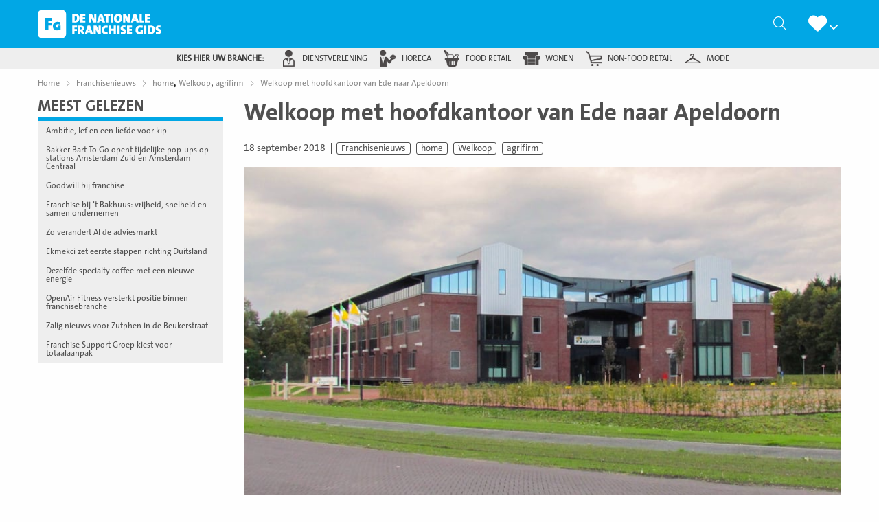

--- FILE ---
content_type: text/html; charset=UTF-8
request_url: https://denationalefranchisegids.nl/franchisenieuws/welkoop-met-hoofdkantoor-van-ede-naar-apeldoorn/
body_size: 25612
content:
<!doctype html>
<html class="no-js" lang="nl-NL" >
	<head><meta charset="UTF-8" /><script>if(navigator.userAgent.match(/MSIE|Internet Explorer/i)||navigator.userAgent.match(/Trident\/7\..*?rv:11/i)){var href=document.location.href;if(!href.match(/[?&]nowprocket/)){if(href.indexOf("?")==-1){if(href.indexOf("#")==-1){document.location.href=href+"?nowprocket=1"}else{document.location.href=href.replace("#","?nowprocket=1#")}}else{if(href.indexOf("#")==-1){document.location.href=href+"&nowprocket=1"}else{document.location.href=href.replace("#","&nowprocket=1#")}}}}</script><script>(()=>{class RocketLazyLoadScripts{constructor(){this.v="2.0.4",this.userEvents=["keydown","keyup","mousedown","mouseup","mousemove","mouseover","mouseout","touchmove","touchstart","touchend","touchcancel","wheel","click","dblclick","input"],this.attributeEvents=["onblur","onclick","oncontextmenu","ondblclick","onfocus","onmousedown","onmouseenter","onmouseleave","onmousemove","onmouseout","onmouseover","onmouseup","onmousewheel","onscroll","onsubmit"]}async t(){this.i(),this.o(),/iP(ad|hone)/.test(navigator.userAgent)&&this.h(),this.u(),this.l(this),this.m(),this.k(this),this.p(this),this._(),await Promise.all([this.R(),this.L()]),this.lastBreath=Date.now(),this.S(this),this.P(),this.D(),this.O(),this.M(),await this.C(this.delayedScripts.normal),await this.C(this.delayedScripts.defer),await this.C(this.delayedScripts.async),await this.T(),await this.F(),await this.j(),await this.A(),window.dispatchEvent(new Event("rocket-allScriptsLoaded")),this.everythingLoaded=!0,this.lastTouchEnd&&await new Promise(t=>setTimeout(t,500-Date.now()+this.lastTouchEnd)),this.I(),this.H(),this.U(),this.W()}i(){this.CSPIssue=sessionStorage.getItem("rocketCSPIssue"),document.addEventListener("securitypolicyviolation",t=>{this.CSPIssue||"script-src-elem"!==t.violatedDirective||"data"!==t.blockedURI||(this.CSPIssue=!0,sessionStorage.setItem("rocketCSPIssue",!0))},{isRocket:!0})}o(){window.addEventListener("pageshow",t=>{this.persisted=t.persisted,this.realWindowLoadedFired=!0},{isRocket:!0}),window.addEventListener("pagehide",()=>{this.onFirstUserAction=null},{isRocket:!0})}h(){let t;function e(e){t=e}window.addEventListener("touchstart",e,{isRocket:!0}),window.addEventListener("touchend",function i(o){o.changedTouches[0]&&t.changedTouches[0]&&Math.abs(o.changedTouches[0].pageX-t.changedTouches[0].pageX)<10&&Math.abs(o.changedTouches[0].pageY-t.changedTouches[0].pageY)<10&&o.timeStamp-t.timeStamp<200&&(window.removeEventListener("touchstart",e,{isRocket:!0}),window.removeEventListener("touchend",i,{isRocket:!0}),"INPUT"===o.target.tagName&&"text"===o.target.type||(o.target.dispatchEvent(new TouchEvent("touchend",{target:o.target,bubbles:!0})),o.target.dispatchEvent(new MouseEvent("mouseover",{target:o.target,bubbles:!0})),o.target.dispatchEvent(new PointerEvent("click",{target:o.target,bubbles:!0,cancelable:!0,detail:1,clientX:o.changedTouches[0].clientX,clientY:o.changedTouches[0].clientY})),event.preventDefault()))},{isRocket:!0})}q(t){this.userActionTriggered||("mousemove"!==t.type||this.firstMousemoveIgnored?"keyup"===t.type||"mouseover"===t.type||"mouseout"===t.type||(this.userActionTriggered=!0,this.onFirstUserAction&&this.onFirstUserAction()):this.firstMousemoveIgnored=!0),"click"===t.type&&t.preventDefault(),t.stopPropagation(),t.stopImmediatePropagation(),"touchstart"===this.lastEvent&&"touchend"===t.type&&(this.lastTouchEnd=Date.now()),"click"===t.type&&(this.lastTouchEnd=0),this.lastEvent=t.type,t.composedPath&&t.composedPath()[0].getRootNode()instanceof ShadowRoot&&(t.rocketTarget=t.composedPath()[0]),this.savedUserEvents.push(t)}u(){this.savedUserEvents=[],this.userEventHandler=this.q.bind(this),this.userEvents.forEach(t=>window.addEventListener(t,this.userEventHandler,{passive:!1,isRocket:!0})),document.addEventListener("visibilitychange",this.userEventHandler,{isRocket:!0})}U(){this.userEvents.forEach(t=>window.removeEventListener(t,this.userEventHandler,{passive:!1,isRocket:!0})),document.removeEventListener("visibilitychange",this.userEventHandler,{isRocket:!0}),this.savedUserEvents.forEach(t=>{(t.rocketTarget||t.target).dispatchEvent(new window[t.constructor.name](t.type,t))})}m(){const t="return false",e=Array.from(this.attributeEvents,t=>"data-rocket-"+t),i="["+this.attributeEvents.join("],[")+"]",o="[data-rocket-"+this.attributeEvents.join("],[data-rocket-")+"]",s=(e,i,o)=>{o&&o!==t&&(e.setAttribute("data-rocket-"+i,o),e["rocket"+i]=new Function("event",o),e.setAttribute(i,t))};new MutationObserver(t=>{for(const n of t)"attributes"===n.type&&(n.attributeName.startsWith("data-rocket-")||this.everythingLoaded?n.attributeName.startsWith("data-rocket-")&&this.everythingLoaded&&this.N(n.target,n.attributeName.substring(12)):s(n.target,n.attributeName,n.target.getAttribute(n.attributeName))),"childList"===n.type&&n.addedNodes.forEach(t=>{if(t.nodeType===Node.ELEMENT_NODE)if(this.everythingLoaded)for(const i of[t,...t.querySelectorAll(o)])for(const t of i.getAttributeNames())e.includes(t)&&this.N(i,t.substring(12));else for(const e of[t,...t.querySelectorAll(i)])for(const t of e.getAttributeNames())this.attributeEvents.includes(t)&&s(e,t,e.getAttribute(t))})}).observe(document,{subtree:!0,childList:!0,attributeFilter:[...this.attributeEvents,...e]})}I(){this.attributeEvents.forEach(t=>{document.querySelectorAll("[data-rocket-"+t+"]").forEach(e=>{this.N(e,t)})})}N(t,e){const i=t.getAttribute("data-rocket-"+e);i&&(t.setAttribute(e,i),t.removeAttribute("data-rocket-"+e))}k(t){Object.defineProperty(HTMLElement.prototype,"onclick",{get(){return this.rocketonclick||null},set(e){this.rocketonclick=e,this.setAttribute(t.everythingLoaded?"onclick":"data-rocket-onclick","this.rocketonclick(event)")}})}S(t){function e(e,i){let o=e[i];e[i]=null,Object.defineProperty(e,i,{get:()=>o,set(s){t.everythingLoaded?o=s:e["rocket"+i]=o=s}})}e(document,"onreadystatechange"),e(window,"onload"),e(window,"onpageshow");try{Object.defineProperty(document,"readyState",{get:()=>t.rocketReadyState,set(e){t.rocketReadyState=e},configurable:!0}),document.readyState="loading"}catch(t){console.log("WPRocket DJE readyState conflict, bypassing")}}l(t){this.originalAddEventListener=EventTarget.prototype.addEventListener,this.originalRemoveEventListener=EventTarget.prototype.removeEventListener,this.savedEventListeners=[],EventTarget.prototype.addEventListener=function(e,i,o){o&&o.isRocket||!t.B(e,this)&&!t.userEvents.includes(e)||t.B(e,this)&&!t.userActionTriggered||e.startsWith("rocket-")||t.everythingLoaded?t.originalAddEventListener.call(this,e,i,o):(t.savedEventListeners.push({target:this,remove:!1,type:e,func:i,options:o}),"mouseenter"!==e&&"mouseleave"!==e||t.originalAddEventListener.call(this,e,t.savedUserEvents.push,o))},EventTarget.prototype.removeEventListener=function(e,i,o){o&&o.isRocket||!t.B(e,this)&&!t.userEvents.includes(e)||t.B(e,this)&&!t.userActionTriggered||e.startsWith("rocket-")||t.everythingLoaded?t.originalRemoveEventListener.call(this,e,i,o):t.savedEventListeners.push({target:this,remove:!0,type:e,func:i,options:o})}}J(t,e){this.savedEventListeners=this.savedEventListeners.filter(i=>{let o=i.type,s=i.target||window;return e!==o||t!==s||(this.B(o,s)&&(i.type="rocket-"+o),this.$(i),!1)})}H(){EventTarget.prototype.addEventListener=this.originalAddEventListener,EventTarget.prototype.removeEventListener=this.originalRemoveEventListener,this.savedEventListeners.forEach(t=>this.$(t))}$(t){t.remove?this.originalRemoveEventListener.call(t.target,t.type,t.func,t.options):this.originalAddEventListener.call(t.target,t.type,t.func,t.options)}p(t){let e;function i(e){return t.everythingLoaded?e:e.split(" ").map(t=>"load"===t||t.startsWith("load.")?"rocket-jquery-load":t).join(" ")}function o(o){function s(e){const s=o.fn[e];o.fn[e]=o.fn.init.prototype[e]=function(){return this[0]===window&&t.userActionTriggered&&("string"==typeof arguments[0]||arguments[0]instanceof String?arguments[0]=i(arguments[0]):"object"==typeof arguments[0]&&Object.keys(arguments[0]).forEach(t=>{const e=arguments[0][t];delete arguments[0][t],arguments[0][i(t)]=e})),s.apply(this,arguments),this}}if(o&&o.fn&&!t.allJQueries.includes(o)){const e={DOMContentLoaded:[],"rocket-DOMContentLoaded":[]};for(const t in e)document.addEventListener(t,()=>{e[t].forEach(t=>t())},{isRocket:!0});o.fn.ready=o.fn.init.prototype.ready=function(i){function s(){parseInt(o.fn.jquery)>2?setTimeout(()=>i.bind(document)(o)):i.bind(document)(o)}return"function"==typeof i&&(t.realDomReadyFired?!t.userActionTriggered||t.fauxDomReadyFired?s():e["rocket-DOMContentLoaded"].push(s):e.DOMContentLoaded.push(s)),o([])},s("on"),s("one"),s("off"),t.allJQueries.push(o)}e=o}t.allJQueries=[],o(window.jQuery),Object.defineProperty(window,"jQuery",{get:()=>e,set(t){o(t)}})}P(){const t=new Map;document.write=document.writeln=function(e){const i=document.currentScript,o=document.createRange(),s=i.parentElement;let n=t.get(i);void 0===n&&(n=i.nextSibling,t.set(i,n));const c=document.createDocumentFragment();o.setStart(c,0),c.appendChild(o.createContextualFragment(e)),s.insertBefore(c,n)}}async R(){return new Promise(t=>{this.userActionTriggered?t():this.onFirstUserAction=t})}async L(){return new Promise(t=>{document.addEventListener("DOMContentLoaded",()=>{this.realDomReadyFired=!0,t()},{isRocket:!0})})}async j(){return this.realWindowLoadedFired?Promise.resolve():new Promise(t=>{window.addEventListener("load",t,{isRocket:!0})})}M(){this.pendingScripts=[];this.scriptsMutationObserver=new MutationObserver(t=>{for(const e of t)e.addedNodes.forEach(t=>{"SCRIPT"!==t.tagName||t.noModule||t.isWPRocket||this.pendingScripts.push({script:t,promise:new Promise(e=>{const i=()=>{const i=this.pendingScripts.findIndex(e=>e.script===t);i>=0&&this.pendingScripts.splice(i,1),e()};t.addEventListener("load",i,{isRocket:!0}),t.addEventListener("error",i,{isRocket:!0}),setTimeout(i,1e3)})})})}),this.scriptsMutationObserver.observe(document,{childList:!0,subtree:!0})}async F(){await this.X(),this.pendingScripts.length?(await this.pendingScripts[0].promise,await this.F()):this.scriptsMutationObserver.disconnect()}D(){this.delayedScripts={normal:[],async:[],defer:[]},document.querySelectorAll("script[type$=rocketlazyloadscript]").forEach(t=>{t.hasAttribute("data-rocket-src")?t.hasAttribute("async")&&!1!==t.async?this.delayedScripts.async.push(t):t.hasAttribute("defer")&&!1!==t.defer||"module"===t.getAttribute("data-rocket-type")?this.delayedScripts.defer.push(t):this.delayedScripts.normal.push(t):this.delayedScripts.normal.push(t)})}async _(){await this.L();let t=[];document.querySelectorAll("script[type$=rocketlazyloadscript][data-rocket-src]").forEach(e=>{let i=e.getAttribute("data-rocket-src");if(i&&!i.startsWith("data:")){i.startsWith("//")&&(i=location.protocol+i);try{const o=new URL(i).origin;o!==location.origin&&t.push({src:o,crossOrigin:e.crossOrigin||"module"===e.getAttribute("data-rocket-type")})}catch(t){}}}),t=[...new Map(t.map(t=>[JSON.stringify(t),t])).values()],this.Y(t,"preconnect")}async G(t){if(await this.K(),!0!==t.noModule||!("noModule"in HTMLScriptElement.prototype))return new Promise(e=>{let i;function o(){(i||t).setAttribute("data-rocket-status","executed"),e()}try{if(navigator.userAgent.includes("Firefox/")||""===navigator.vendor||this.CSPIssue)i=document.createElement("script"),[...t.attributes].forEach(t=>{let e=t.nodeName;"type"!==e&&("data-rocket-type"===e&&(e="type"),"data-rocket-src"===e&&(e="src"),i.setAttribute(e,t.nodeValue))}),t.text&&(i.text=t.text),t.nonce&&(i.nonce=t.nonce),i.hasAttribute("src")?(i.addEventListener("load",o,{isRocket:!0}),i.addEventListener("error",()=>{i.setAttribute("data-rocket-status","failed-network"),e()},{isRocket:!0}),setTimeout(()=>{i.isConnected||e()},1)):(i.text=t.text,o()),i.isWPRocket=!0,t.parentNode.replaceChild(i,t);else{const i=t.getAttribute("data-rocket-type"),s=t.getAttribute("data-rocket-src");i?(t.type=i,t.removeAttribute("data-rocket-type")):t.removeAttribute("type"),t.addEventListener("load",o,{isRocket:!0}),t.addEventListener("error",i=>{this.CSPIssue&&i.target.src.startsWith("data:")?(console.log("WPRocket: CSP fallback activated"),t.removeAttribute("src"),this.G(t).then(e)):(t.setAttribute("data-rocket-status","failed-network"),e())},{isRocket:!0}),s?(t.fetchPriority="high",t.removeAttribute("data-rocket-src"),t.src=s):t.src="data:text/javascript;base64,"+window.btoa(unescape(encodeURIComponent(t.text)))}}catch(i){t.setAttribute("data-rocket-status","failed-transform"),e()}});t.setAttribute("data-rocket-status","skipped")}async C(t){const e=t.shift();return e?(e.isConnected&&await this.G(e),this.C(t)):Promise.resolve()}O(){this.Y([...this.delayedScripts.normal,...this.delayedScripts.defer,...this.delayedScripts.async],"preload")}Y(t,e){this.trash=this.trash||[];let i=!0;var o=document.createDocumentFragment();t.forEach(t=>{const s=t.getAttribute&&t.getAttribute("data-rocket-src")||t.src;if(s&&!s.startsWith("data:")){const n=document.createElement("link");n.href=s,n.rel=e,"preconnect"!==e&&(n.as="script",n.fetchPriority=i?"high":"low"),t.getAttribute&&"module"===t.getAttribute("data-rocket-type")&&(n.crossOrigin=!0),t.crossOrigin&&(n.crossOrigin=t.crossOrigin),t.integrity&&(n.integrity=t.integrity),t.nonce&&(n.nonce=t.nonce),o.appendChild(n),this.trash.push(n),i=!1}}),document.head.appendChild(o)}W(){this.trash.forEach(t=>t.remove())}async T(){try{document.readyState="interactive"}catch(t){}this.fauxDomReadyFired=!0;try{await this.K(),this.J(document,"readystatechange"),document.dispatchEvent(new Event("rocket-readystatechange")),await this.K(),document.rocketonreadystatechange&&document.rocketonreadystatechange(),await this.K(),this.J(document,"DOMContentLoaded"),document.dispatchEvent(new Event("rocket-DOMContentLoaded")),await this.K(),this.J(window,"DOMContentLoaded"),window.dispatchEvent(new Event("rocket-DOMContentLoaded"))}catch(t){console.error(t)}}async A(){try{document.readyState="complete"}catch(t){}try{await this.K(),this.J(document,"readystatechange"),document.dispatchEvent(new Event("rocket-readystatechange")),await this.K(),document.rocketonreadystatechange&&document.rocketonreadystatechange(),await this.K(),this.J(window,"load"),window.dispatchEvent(new Event("rocket-load")),await this.K(),window.rocketonload&&window.rocketonload(),await this.K(),this.allJQueries.forEach(t=>t(window).trigger("rocket-jquery-load")),await this.K(),this.J(window,"pageshow");const t=new Event("rocket-pageshow");t.persisted=this.persisted,window.dispatchEvent(t),await this.K(),window.rocketonpageshow&&window.rocketonpageshow({persisted:this.persisted})}catch(t){console.error(t)}}async K(){Date.now()-this.lastBreath>45&&(await this.X(),this.lastBreath=Date.now())}async X(){return document.hidden?new Promise(t=>setTimeout(t)):new Promise(t=>requestAnimationFrame(t))}B(t,e){return e===document&&"readystatechange"===t||(e===document&&"DOMContentLoaded"===t||(e===window&&"DOMContentLoaded"===t||(e===window&&"load"===t||e===window&&"pageshow"===t)))}static run(){(new RocketLazyLoadScripts).t()}}RocketLazyLoadScripts.run()})();</script>
		
		<meta name="viewport" content="width=device-width, initial-scale=1.0" />		<link rel="shortcut icon" type="image/png" href="https://denationalefranchisegids.nl/wp-content/themes/stuurlui/assets/img/nfg-favicon.png" /><meta name='robots' content='index, follow, max-image-preview:large, max-snippet:-1, max-video-preview:-1' />

<!-- Google Tag Manager for WordPress by gtm4wp.com -->
<script data-cfasync="false" data-pagespeed-no-defer>
	var gtm4wp_datalayer_name = "dataLayer";
	var dataLayer = dataLayer || [];
</script>
<!-- End Google Tag Manager for WordPress by gtm4wp.com -->
	<!-- This site is optimized with the Yoast SEO Premium plugin v26.7 (Yoast SEO v26.7) - https://yoast.com/wordpress/plugins/seo/ -->
	<title>Welkoop met hoofdkantoor van Ede naar Apeldoorn - De Nationale Franchise Gids</title>
	<meta name="description" content="Welkoop met hoofdkantoor van Ede naar Apeldoorn" />
	<link rel="canonical" href="https://denationalefranchisegids.nl/franchisenieuws/welkoop-met-hoofdkantoor-van-ede-naar-apeldoorn/" />
	<meta property="og:locale" content="nl_NL" />
	<meta property="og:type" content="article" />
	<meta property="og:title" content="Welkoop met hoofdkantoor van Ede naar Apeldoorn" />
	<meta property="og:description" content="De gemeente Apeldoorn heeft zojuist bevestigd dat de Welkoop zijn hoofdkantoor en distributiecentrum van Ede naar Apeldoorn verplaatst. De nieuwe hoofdvestiging bevindt zich in Apeldoorn-Noord en biedt ondersteuning aan 149 winkels. Agrifirm, het moederbedrijf van Welkoop maakte eerder al de gang naar Apeldoorn. Agrifirm heeft hier zelf ook zijn hoofdkantoor zitten. Welkoop is vorige week [&hellip;]" />
	<meta property="og:url" content="https://denationalefranchisegids.nl/franchisenieuws/welkoop-met-hoofdkantoor-van-ede-naar-apeldoorn/" />
	<meta property="og:site_name" content="De Nationale Franchise Gids" />
	<meta property="article:modified_time" content="2022-01-25T08:07:02+00:00" />
	<meta property="og:image" content="https://denationalefranchisegids.nl/wp-content/uploads/2021/12/Welkoop-franchise-agrifirm.jpg" />
	<meta property="og:image:width" content="900" />
	<meta property="og:image:height" content="507" />
	<meta property="og:image:type" content="image/jpeg" />
	<meta name="twitter:card" content="summary_large_image" />
	<meta name="twitter:label1" content="Geschatte leestijd" />
	<meta name="twitter:data1" content="1 minuut" />
	<script type="application/ld+json" class="yoast-schema-graph">{"@context":"https://schema.org","@graph":[{"@type":"WebPage","@id":"https://denationalefranchisegids.nl/franchisenieuws/welkoop-met-hoofdkantoor-van-ede-naar-apeldoorn/","url":"https://denationalefranchisegids.nl/franchisenieuws/welkoop-met-hoofdkantoor-van-ede-naar-apeldoorn/","name":"Welkoop met hoofdkantoor van Ede naar Apeldoorn - De Nationale Franchise Gids","isPartOf":{"@id":"https://denationalefranchisegids.nl/#website"},"primaryImageOfPage":{"@id":"https://denationalefranchisegids.nl/franchisenieuws/welkoop-met-hoofdkantoor-van-ede-naar-apeldoorn/#primaryimage"},"image":{"@id":"https://denationalefranchisegids.nl/franchisenieuws/welkoop-met-hoofdkantoor-van-ede-naar-apeldoorn/#primaryimage"},"thumbnailUrl":"https://denationalefranchisegids.nl/wp-content/smush-webp/2021/12/Welkoop-franchise-agrifirm.jpg.webp","datePublished":"2018-09-18T08:12:59+00:00","dateModified":"2022-01-25T08:07:02+00:00","breadcrumb":{"@id":"https://denationalefranchisegids.nl/franchisenieuws/welkoop-met-hoofdkantoor-van-ede-naar-apeldoorn/#breadcrumb"},"inLanguage":"nl-NL","potentialAction":[{"@type":"ReadAction","target":["https://denationalefranchisegids.nl/franchisenieuws/welkoop-met-hoofdkantoor-van-ede-naar-apeldoorn/"]}]},{"@type":"ImageObject","inLanguage":"nl-NL","@id":"https://denationalefranchisegids.nl/franchisenieuws/welkoop-met-hoofdkantoor-van-ede-naar-apeldoorn/#primaryimage","url":"https://denationalefranchisegids.nl/wp-content/smush-webp/2021/12/Welkoop-franchise-agrifirm.jpg.webp","contentUrl":"https://denationalefranchisegids.nl/wp-content/smush-webp/2021/12/Welkoop-franchise-agrifirm.jpg.webp","width":900,"height":507},{"@type":"BreadcrumbList","@id":"https://denationalefranchisegids.nl/franchisenieuws/welkoop-met-hoofdkantoor-van-ede-naar-apeldoorn/#breadcrumb","itemListElement":[{"@type":"ListItem","position":1,"name":"Home","item":"https://denationalefranchisegids.nl/"},{"@type":"ListItem","position":2,"name":"Welkoop met hoofdkantoor van Ede naar Apeldoorn"}]},{"@type":"WebSite","@id":"https://denationalefranchisegids.nl/#website","url":"https://denationalefranchisegids.nl/","name":"De Nationale Franchise Gids","description":"","potentialAction":[{"@type":"SearchAction","target":{"@type":"EntryPoint","urlTemplate":"https://denationalefranchisegids.nl/?s={search_term_string}"},"query-input":{"@type":"PropertyValueSpecification","valueRequired":true,"valueName":"search_term_string"}}],"inLanguage":"nl-NL"}]}</script>
	<!-- / Yoast SEO Premium plugin. -->


<link rel='dns-prefetch' href='//cdnjs.cloudflare.com' />

<link rel="alternate" type="application/rss+xml" title="De Nationale Franchise Gids &raquo; feed" href="https://denationalefranchisegids.nl/feed/" />
<link rel="alternate" type="application/rss+xml" title="De Nationale Franchise Gids &raquo; reacties feed" href="https://denationalefranchisegids.nl/comments/feed/" />
<link rel="alternate" type="application/rss+xml" title="De Nationale Franchise Gids &raquo; Welkoop met hoofdkantoor van Ede naar Apeldoorn reacties feed" href="https://denationalefranchisegids.nl/franchisenieuws/welkoop-met-hoofdkantoor-van-ede-naar-apeldoorn/feed/" />
<link rel="alternate" title="oEmbed (JSON)" type="application/json+oembed" href="https://denationalefranchisegids.nl/wp-json/oembed/1.0/embed?url=https%3A%2F%2Fdenationalefranchisegids.nl%2Ffranchisenieuws%2Fwelkoop-met-hoofdkantoor-van-ede-naar-apeldoorn%2F" />
<link rel="alternate" title="oEmbed (XML)" type="text/xml+oembed" href="https://denationalefranchisegids.nl/wp-json/oembed/1.0/embed?url=https%3A%2F%2Fdenationalefranchisegids.nl%2Ffranchisenieuws%2Fwelkoop-met-hoofdkantoor-van-ede-naar-apeldoorn%2F&#038;format=xml" />
<style id='wp-img-auto-sizes-contain-inline-css' type='text/css'>
img:is([sizes=auto i],[sizes^="auto," i]){contain-intrinsic-size:3000px 1500px}
/*# sourceURL=wp-img-auto-sizes-contain-inline-css */
</style>
<style id='classic-theme-styles-inline-css' type='text/css'>
/*! This file is auto-generated */
.wp-block-button__link{color:#fff;background-color:#32373c;border-radius:9999px;box-shadow:none;text-decoration:none;padding:calc(.667em + 2px) calc(1.333em + 2px);font-size:1.125em}.wp-block-file__button{background:#32373c;color:#fff;text-decoration:none}
/*# sourceURL=/wp-includes/css/classic-themes.min.css */
</style>
<link data-minify="1" rel='stylesheet' id='style-css' href='https://denationalefranchisegids.nl/wp-content/cache/min/1/wp-content/themes/stuurlui/assets/css/style.min.css?ver=1768453363' type='text/css' media='all' />
<script data-minify="1" type="text/javascript" data-cookieconsent="ignore" src="https://denationalefranchisegids.nl/wp-content/cache/min/1/ajax/libs/jquery/3.6.0/jquery.min.js?ver=1768453363" id="jquery-js"></script>
<link rel="https://api.w.org/" href="https://denationalefranchisegids.nl/wp-json/" /><link rel="alternate" title="JSON" type="application/json" href="https://denationalefranchisegids.nl/wp-json/wp/v2/news/45043" /><link rel="EditURI" type="application/rsd+xml" title="RSD" href="https://denationalefranchisegids.nl/xmlrpc.php?rsd" />
<meta name="generator" content="WordPress 6.9" />
<link rel='shortlink' href='https://denationalefranchisegids.nl/?p=45043' />

<!-- Google Tag Manager for WordPress by gtm4wp.com -->
<!-- GTM Container placement set to footer -->
<script data-cfasync="false" data-pagespeed-no-defer type="text/javascript">
	var dataLayer_content = {"pagePostType":"news","pagePostType2":"single-news","pagePostAuthor":"StuurluiDevelopment"};
	dataLayer.push( dataLayer_content );
</script>
<script type="rocketlazyloadscript" data-cfasync="false" data-pagespeed-no-defer data-rocket-type="text/javascript">
(function(w,d,s,l,i){w[l]=w[l]||[];w[l].push({'gtm.start':
new Date().getTime(),event:'gtm.js'});var f=d.getElementsByTagName(s)[0],
j=d.createElement(s),dl=l!='dataLayer'?'&l='+l:'';j.async=true;j.src=
'//www.googletagmanager.com/gtm.js?id='+i+dl;f.parentNode.insertBefore(j,f);
})(window,document,'script','dataLayer','GTM-MSRQKNN');
</script>
<!-- End Google Tag Manager for WordPress by gtm4wp.com -->		<script>
			(function($) {
				$(document).on('facetwp-loaded', function() {
					if( 'undefined' !== typeof FWP.extras.sort ){
						$('.facetwp-sort-radio input:radio[name="sort"]').filter( '[value="'+FWP.extras.sort+'"]' ).prop( 'checked', true );
					}
				});
				// Sorting
				$(document).on('click', '.facetwp-sort-radio .sorting-label', function() {
					FWP.extras.sort = $(this).prev( 'input' ).val();
					FWP.soft_refresh = true;
					FWP.autoload();
				});
			})(jQuery);
		</script>
				<style type="text/css" id="wp-custom-css">
			/* Popup */
.onw-popup {
    position: fixed;
    left: 25px;
    bottom: 25px;
    z-index: 99999999;
    background-color: #afca12;
    color: #ffffff;
    max-width: 230px;
    padding: 20px;
    border-radius: 7px;
}

.onw-popup h2, .onw-exit-popup p {
    width: 100%;
}

.onw-popup .onw-popup-link {
    display: flex;
    flex-wrap: wrap;
    text-align: center;
    color: #212121;
    text-decoration: none!important;
    font-size: 1.15em;
    cursor: pointer;
}

.onw-close-popup {
    position: absolute;
    left: 100%;
    top: 0;
    line-height: 20px;
    width: 20px;
    height: 20px;
    text-align: center;
    font-size: 0.76em;
    background-color: transparent;
    cursor: pointer;
    color: #9c9c9c;
}

.onw-close-popup:hover {
    background-color: #e81123;
    color: #ffffff;
    text-shadow: 0 0 0 #ffffff;
}

.onw-inner-popup * {
    color: inherit;
}

.onw-inner-popup .btn {
    color: #afca12;
    font-weight: 600;
    background-color: #ffffff;
    border-color: #ffffff;
    width: 100%;
    font-size: 1.2em;
}

.onw-inner-popup hr {
    border-color: #ffffff;
    margin: 15px 10px;
}

.onw-inner-popup h3 {
    text-transform: none;
    font-weight: 400;
    font-family: inherit;
    font-size: 1em;
    padding: 0 10px;
}

.onw-inner-popup h3 strong {
    font-size: 1.3em;
    font-weight: inherit;
}

.onw-popup p {
    font-size: 0.85em;
}

@media (max-width: 767px) {
    .onw-popup {
        width: 100%;
        bottom: 15px;
        left: 15px;
        top: unset;
        transform: none;
    }
}
/* END Popup */		</style>
		<noscript><style id="rocket-lazyload-nojs-css">.rll-youtube-player, [data-lazy-src]{display:none !important;}</style></noscript>		<!-- Sentry Error Logging -->
		<script type="rocketlazyloadscript">
		window.onpageshow = function (event) {
			if ( event.persisted ) {
				window.location.reload(); //reload page if it has been loaded from cache
			}
		};
		</script>
	<style id='global-styles-inline-css' type='text/css'>
:root{--wp--preset--aspect-ratio--square: 1;--wp--preset--aspect-ratio--4-3: 4/3;--wp--preset--aspect-ratio--3-4: 3/4;--wp--preset--aspect-ratio--3-2: 3/2;--wp--preset--aspect-ratio--2-3: 2/3;--wp--preset--aspect-ratio--16-9: 16/9;--wp--preset--aspect-ratio--9-16: 9/16;--wp--preset--color--black: #000000;--wp--preset--color--cyan-bluish-gray: #abb8c3;--wp--preset--color--white: #ffffff;--wp--preset--color--pale-pink: #f78da7;--wp--preset--color--vivid-red: #cf2e2e;--wp--preset--color--luminous-vivid-orange: #ff6900;--wp--preset--color--luminous-vivid-amber: #fcb900;--wp--preset--color--light-green-cyan: #7bdcb5;--wp--preset--color--vivid-green-cyan: #00d084;--wp--preset--color--pale-cyan-blue: #8ed1fc;--wp--preset--color--vivid-cyan-blue: #0693e3;--wp--preset--color--vivid-purple: #9b51e0;--wp--preset--gradient--vivid-cyan-blue-to-vivid-purple: linear-gradient(135deg,rgb(6,147,227) 0%,rgb(155,81,224) 100%);--wp--preset--gradient--light-green-cyan-to-vivid-green-cyan: linear-gradient(135deg,rgb(122,220,180) 0%,rgb(0,208,130) 100%);--wp--preset--gradient--luminous-vivid-amber-to-luminous-vivid-orange: linear-gradient(135deg,rgb(252,185,0) 0%,rgb(255,105,0) 100%);--wp--preset--gradient--luminous-vivid-orange-to-vivid-red: linear-gradient(135deg,rgb(255,105,0) 0%,rgb(207,46,46) 100%);--wp--preset--gradient--very-light-gray-to-cyan-bluish-gray: linear-gradient(135deg,rgb(238,238,238) 0%,rgb(169,184,195) 100%);--wp--preset--gradient--cool-to-warm-spectrum: linear-gradient(135deg,rgb(74,234,220) 0%,rgb(151,120,209) 20%,rgb(207,42,186) 40%,rgb(238,44,130) 60%,rgb(251,105,98) 80%,rgb(254,248,76) 100%);--wp--preset--gradient--blush-light-purple: linear-gradient(135deg,rgb(255,206,236) 0%,rgb(152,150,240) 100%);--wp--preset--gradient--blush-bordeaux: linear-gradient(135deg,rgb(254,205,165) 0%,rgb(254,45,45) 50%,rgb(107,0,62) 100%);--wp--preset--gradient--luminous-dusk: linear-gradient(135deg,rgb(255,203,112) 0%,rgb(199,81,192) 50%,rgb(65,88,208) 100%);--wp--preset--gradient--pale-ocean: linear-gradient(135deg,rgb(255,245,203) 0%,rgb(182,227,212) 50%,rgb(51,167,181) 100%);--wp--preset--gradient--electric-grass: linear-gradient(135deg,rgb(202,248,128) 0%,rgb(113,206,126) 100%);--wp--preset--gradient--midnight: linear-gradient(135deg,rgb(2,3,129) 0%,rgb(40,116,252) 100%);--wp--preset--font-size--small: 13px;--wp--preset--font-size--medium: 20px;--wp--preset--font-size--large: 36px;--wp--preset--font-size--x-large: 42px;--wp--preset--spacing--20: 0.44rem;--wp--preset--spacing--30: 0.67rem;--wp--preset--spacing--40: 1rem;--wp--preset--spacing--50: 1.5rem;--wp--preset--spacing--60: 2.25rem;--wp--preset--spacing--70: 3.38rem;--wp--preset--spacing--80: 5.06rem;--wp--preset--shadow--natural: 6px 6px 9px rgba(0, 0, 0, 0.2);--wp--preset--shadow--deep: 12px 12px 50px rgba(0, 0, 0, 0.4);--wp--preset--shadow--sharp: 6px 6px 0px rgba(0, 0, 0, 0.2);--wp--preset--shadow--outlined: 6px 6px 0px -3px rgb(255, 255, 255), 6px 6px rgb(0, 0, 0);--wp--preset--shadow--crisp: 6px 6px 0px rgb(0, 0, 0);}:where(.is-layout-flex){gap: 0.5em;}:where(.is-layout-grid){gap: 0.5em;}body .is-layout-flex{display: flex;}.is-layout-flex{flex-wrap: wrap;align-items: center;}.is-layout-flex > :is(*, div){margin: 0;}body .is-layout-grid{display: grid;}.is-layout-grid > :is(*, div){margin: 0;}:where(.wp-block-columns.is-layout-flex){gap: 2em;}:where(.wp-block-columns.is-layout-grid){gap: 2em;}:where(.wp-block-post-template.is-layout-flex){gap: 1.25em;}:where(.wp-block-post-template.is-layout-grid){gap: 1.25em;}.has-black-color{color: var(--wp--preset--color--black) !important;}.has-cyan-bluish-gray-color{color: var(--wp--preset--color--cyan-bluish-gray) !important;}.has-white-color{color: var(--wp--preset--color--white) !important;}.has-pale-pink-color{color: var(--wp--preset--color--pale-pink) !important;}.has-vivid-red-color{color: var(--wp--preset--color--vivid-red) !important;}.has-luminous-vivid-orange-color{color: var(--wp--preset--color--luminous-vivid-orange) !important;}.has-luminous-vivid-amber-color{color: var(--wp--preset--color--luminous-vivid-amber) !important;}.has-light-green-cyan-color{color: var(--wp--preset--color--light-green-cyan) !important;}.has-vivid-green-cyan-color{color: var(--wp--preset--color--vivid-green-cyan) !important;}.has-pale-cyan-blue-color{color: var(--wp--preset--color--pale-cyan-blue) !important;}.has-vivid-cyan-blue-color{color: var(--wp--preset--color--vivid-cyan-blue) !important;}.has-vivid-purple-color{color: var(--wp--preset--color--vivid-purple) !important;}.has-black-background-color{background-color: var(--wp--preset--color--black) !important;}.has-cyan-bluish-gray-background-color{background-color: var(--wp--preset--color--cyan-bluish-gray) !important;}.has-white-background-color{background-color: var(--wp--preset--color--white) !important;}.has-pale-pink-background-color{background-color: var(--wp--preset--color--pale-pink) !important;}.has-vivid-red-background-color{background-color: var(--wp--preset--color--vivid-red) !important;}.has-luminous-vivid-orange-background-color{background-color: var(--wp--preset--color--luminous-vivid-orange) !important;}.has-luminous-vivid-amber-background-color{background-color: var(--wp--preset--color--luminous-vivid-amber) !important;}.has-light-green-cyan-background-color{background-color: var(--wp--preset--color--light-green-cyan) !important;}.has-vivid-green-cyan-background-color{background-color: var(--wp--preset--color--vivid-green-cyan) !important;}.has-pale-cyan-blue-background-color{background-color: var(--wp--preset--color--pale-cyan-blue) !important;}.has-vivid-cyan-blue-background-color{background-color: var(--wp--preset--color--vivid-cyan-blue) !important;}.has-vivid-purple-background-color{background-color: var(--wp--preset--color--vivid-purple) !important;}.has-black-border-color{border-color: var(--wp--preset--color--black) !important;}.has-cyan-bluish-gray-border-color{border-color: var(--wp--preset--color--cyan-bluish-gray) !important;}.has-white-border-color{border-color: var(--wp--preset--color--white) !important;}.has-pale-pink-border-color{border-color: var(--wp--preset--color--pale-pink) !important;}.has-vivid-red-border-color{border-color: var(--wp--preset--color--vivid-red) !important;}.has-luminous-vivid-orange-border-color{border-color: var(--wp--preset--color--luminous-vivid-orange) !important;}.has-luminous-vivid-amber-border-color{border-color: var(--wp--preset--color--luminous-vivid-amber) !important;}.has-light-green-cyan-border-color{border-color: var(--wp--preset--color--light-green-cyan) !important;}.has-vivid-green-cyan-border-color{border-color: var(--wp--preset--color--vivid-green-cyan) !important;}.has-pale-cyan-blue-border-color{border-color: var(--wp--preset--color--pale-cyan-blue) !important;}.has-vivid-cyan-blue-border-color{border-color: var(--wp--preset--color--vivid-cyan-blue) !important;}.has-vivid-purple-border-color{border-color: var(--wp--preset--color--vivid-purple) !important;}.has-vivid-cyan-blue-to-vivid-purple-gradient-background{background: var(--wp--preset--gradient--vivid-cyan-blue-to-vivid-purple) !important;}.has-light-green-cyan-to-vivid-green-cyan-gradient-background{background: var(--wp--preset--gradient--light-green-cyan-to-vivid-green-cyan) !important;}.has-luminous-vivid-amber-to-luminous-vivid-orange-gradient-background{background: var(--wp--preset--gradient--luminous-vivid-amber-to-luminous-vivid-orange) !important;}.has-luminous-vivid-orange-to-vivid-red-gradient-background{background: var(--wp--preset--gradient--luminous-vivid-orange-to-vivid-red) !important;}.has-very-light-gray-to-cyan-bluish-gray-gradient-background{background: var(--wp--preset--gradient--very-light-gray-to-cyan-bluish-gray) !important;}.has-cool-to-warm-spectrum-gradient-background{background: var(--wp--preset--gradient--cool-to-warm-spectrum) !important;}.has-blush-light-purple-gradient-background{background: var(--wp--preset--gradient--blush-light-purple) !important;}.has-blush-bordeaux-gradient-background{background: var(--wp--preset--gradient--blush-bordeaux) !important;}.has-luminous-dusk-gradient-background{background: var(--wp--preset--gradient--luminous-dusk) !important;}.has-pale-ocean-gradient-background{background: var(--wp--preset--gradient--pale-ocean) !important;}.has-electric-grass-gradient-background{background: var(--wp--preset--gradient--electric-grass) !important;}.has-midnight-gradient-background{background: var(--wp--preset--gradient--midnight) !important;}.has-small-font-size{font-size: var(--wp--preset--font-size--small) !important;}.has-medium-font-size{font-size: var(--wp--preset--font-size--medium) !important;}.has-large-font-size{font-size: var(--wp--preset--font-size--large) !important;}.has-x-large-font-size{font-size: var(--wp--preset--font-size--x-large) !important;}
/*# sourceURL=global-styles-inline-css */
</style>
<meta name="generator" content="WP Rocket 3.20.3" data-wpr-features="wpr_delay_js wpr_defer_js wpr_minify_js wpr_lazyload_images wpr_lazyload_iframes wpr_image_dimensions wpr_minify_css wpr_preload_links wpr_desktop" /></head>
	<body class="wp-singular news-template-default single single-news postid-45043 wp-theme-stuurlui" >
		<a href="#main" class="skiplink">Naar de hoofd content</a>
		<a href="#menu" class="skiplink">Naar navigatie</a>
		<div data-rocket-location-hash="2e534a410933e94bb5150a72e82b8f57" class="overlay">
		</div>

		<!-- header -->
		<header data-rocket-location-hash="376287218b6ead3b5b6fc67b7e0c0376">
			<div data-rocket-location-hash="348aaacd15b598709ee6757af5aaa30b" class="header-content">
				<div data-rocket-location-hash="a04579897a076558173c718436eeec50" class="top">
					<div data-rocket-location-hash="886052d89aa58b7a0d9180233ecfb60b" class="row">
						<div class="vertical-align column large-12 medium-12 small-12">
							<div class="menutoggle" data-hide-for="large" style="display: none;">
								<button class="menu-icon" type="button" data-toggle="menu">
									<i class="far fa-bars"></i>
									<i class="far fa-times"></i>
									<span class="screen-reader-text">Menu</span>
								</button>
							</div>
							<a id="logo" href="https://denationalefranchisegids.nl">De Nationale Franchise Gids</a>
							<nav id="menu" aria-label="Main menu" style="visibility: hidden;">
								<ul id="menu-main" class="vertical large-horizontal menu" data-closing-time="250" data-responsive-menu="accordion medium-dropdown" data-back-button='<li class="js-drilldown-back"><a href="javascript:void(0);">Terug</a></li>'><li id="menu-item-59781" class="fullwidth menu-item menu-item-type-post_type menu-item-object-page menu-item-has-children menu-item-59781"><a href="https://denationalefranchisegids.nl/franchise-formules/">FRANCHISES</a>
<ul class="vertical menu">
<li class="no-arrow">
<div class="submenu-items-wrap">
<ul class="vertical menu">
	<li id="menu-item-58114" class="menu-item menu-item-type-taxonomy menu-item-object-category menu-item-has-children menu-item-58114"><a href="https://denationalefranchisegids.nl/dienstverlening/">Dienstverlening</a>
	<ul class="vertical menu">
<li class="no-arrow">
<div class="submenu-items-wrap">
<ul class="vertical menu">
		<li id="menu-item-90991" class="menu-item menu-item-type-post_type menu-item-object-post menu-item-90991"><a href="https://denationalefranchisegids.nl/dienstverlening/coaching-training/businesscoach-nederland/">BusinessCoach Nederland</a></li>
		<li id="menu-item-79006" class="menu-item menu-item-type-post_type menu-item-object-post menu-item-79006"><a href="https://denationalefranchisegids.nl/dienstverlening/de-steenmasters/">DE STEENMASTERS</a></li>
		<li id="menu-item-58341" class="menu-item menu-item-type-post_type menu-item-object-post menu-item-58341"><a href="https://denationalefranchisegids.nl/dienstverlening/filta-environmental/">Filta Environmental</a></li>
		<li id="menu-item-83799" class="menu-item menu-item-type-post_type menu-item-object-post menu-item-83799"><a href="https://denationalefranchisegids.nl/dienstverlening/inxpress/">InXpress</a></li>
		<li id="menu-item-83798" class="menu-item menu-item-type-post_type menu-item-object-post menu-item-83798"><a href="https://denationalefranchisegids.nl/dienstverlening/olympia-uitzendbureau/">Olympia Uitzendbureau</a></li>
		<li id="menu-item-85058" class="menu-item menu-item-type-post_type menu-item-object-post menu-item-85058"><a href="https://denationalefranchisegids.nl/dienstverlening/private-gym/">Private Gym</a></li>
		<li id="menu-item-58115" class="last menu-item menu-item-type-taxonomy menu-item-object-category menu-item-58115"><a href="https://denationalefranchisegids.nl/dienstverlening/">Alle dienstverlening</a></li>

	</ul>
</div>
</li>
</ul>
</li>
	<li id="menu-item-58116" class="menu-item menu-item-type-taxonomy menu-item-object-category menu-item-has-children menu-item-58116"><a href="https://denationalefranchisegids.nl/food/">Food</a>
	<ul class="vertical menu">
<li class="no-arrow">
<div class="submenu-items-wrap">
<ul class="vertical menu">
		<li id="menu-item-71834" class="menu-item menu-item-type-post_type menu-item-object-post menu-item-71834"><a href="https://denationalefranchisegids.nl/horeca/koffiebars-lunchroom/backwerk/">backWERK</a></li>
		<li id="menu-item-58143" class="menu-item menu-item-type-post_type menu-item-object-post menu-item-58143"><a href="https://denationalefranchisegids.nl/food/bakker-bart/">Bakker Bart</a></li>
		<li id="menu-item-58356" class="menu-item menu-item-type-post_type menu-item-object-post menu-item-58356"><a href="https://denationalefranchisegids.nl/horeca/eazie/">eazie</a></li>
		<li id="menu-item-87847" class="menu-item menu-item-type-post_type menu-item-object-post menu-item-87847"><a href="https://denationalefranchisegids.nl/horeca/kipperij-franchise/">Kipperij</a></li>
		<li id="menu-item-94377" class="menu-item menu-item-type-post_type menu-item-object-post menu-item-94377"><a href="https://denationalefranchisegids.nl/food/leonidas/">Leonidas</a></li>
		<li id="menu-item-83800" class="menu-item menu-item-type-post_type menu-item-object-post menu-item-83800"><a href="https://denationalefranchisegids.nl/food/rousseau-chocolade/">Rousseau Chocolade</a></li>
		<li id="menu-item-58123" class="last menu-item menu-item-type-taxonomy menu-item-object-category menu-item-58123"><a href="https://denationalefranchisegids.nl/food/">Alle food formules</a></li>

	</ul>
</div>
</li>
</ul>
</li>
	<li id="menu-item-58124" class="menu-item menu-item-type-taxonomy menu-item-object-category menu-item-has-children menu-item-58124"><a href="https://denationalefranchisegids.nl/horeca/">Horeca</a>
	<ul class="vertical menu">
<li class="no-arrow">
<div class="submenu-items-wrap">
<ul class="vertical menu">
		<li id="menu-item-58149" class="menu-item menu-item-type-post_type menu-item-object-post menu-item-58149"><a href="https://denationalefranchisegids.nl/horeca/bagels-beans/">Bagels &#038; Beans</a></li>
		<li id="menu-item-94378" class="menu-item menu-item-type-post_type menu-item-object-post menu-item-94378"><a href="https://denationalefranchisegids.nl/horeca/barista-cafe/">Barista Cafe</a></li>
		<li id="menu-item-87210" class="menu-item menu-item-type-post_type menu-item-object-post menu-item-87210"><a href="https://denationalefranchisegids.nl/horeca/jack-jacky/">Jack &#038; Jacky’s</a></li>
		<li id="menu-item-58151" class="menu-item menu-item-type-post_type menu-item-object-post menu-item-58151"><a href="https://denationalefranchisegids.nl/horeca/kwalitaria/">Kwalitaria</a></li>
		<li id="menu-item-58360" class="menu-item menu-item-type-post_type menu-item-object-post menu-item-58360"><a href="https://denationalefranchisegids.nl/food/spare-rib-express/">Spare Rib Express</a></li>
		<li id="menu-item-85057" class="menu-item menu-item-type-post_type menu-item-object-post menu-item-85057"><a href="https://denationalefranchisegids.nl/horeca/wasbar/">WASBAR</a></li>
		<li id="menu-item-58125" class="last menu-item menu-item-type-taxonomy menu-item-object-category menu-item-58125"><a href="https://denationalefranchisegids.nl/horeca/">Alle horeca formules</a></li>

	</ul>
</div>
</li>
</ul>
</li>
	<li id="menu-item-58126" class="menu-item menu-item-type-taxonomy menu-item-object-category menu-item-has-children menu-item-58126"><a href="https://denationalefranchisegids.nl/mode/">Mode</a>
	<ul class="vertical menu">
<li class="no-arrow">
<div class="submenu-items-wrap">
<ul class="vertical menu">
		<li id="menu-item-85055" class="menu-item menu-item-type-post_type menu-item-object-post menu-item-85055"><a href="https://denationalefranchisegids.nl/mode/beterlopenwinkel/">Beterlopenwinkel</a></li>
		<li id="menu-item-58152" class="menu-item menu-item-type-post_type menu-item-object-post menu-item-58152"><a href="https://denationalefranchisegids.nl/mode/ondernemer-worden-lincherie-zoekt-franchisenemers/">Lincherie</a></li>
		<li id="menu-item-58153" class="menu-item menu-item-type-post_type menu-item-object-post menu-item-58153"><a href="https://denationalefranchisegids.nl/mode/livera/">Livera</a></li>
		<li id="menu-item-58128" class="last menu-item menu-item-type-taxonomy menu-item-object-category menu-item-58128"><a href="https://denationalefranchisegids.nl/mode/">Alle mode formules</a></li>

	</ul>
</div>
</li>
</ul>
</li>
	<li id="menu-item-60854" class="menu-item menu-item-type-custom menu-item-object-custom menu-item-has-children menu-item-60854"><a href="https://denationalefranchisegids.nl/non-food/">Non Food</a>
	<ul class="vertical menu">
<li class="no-arrow">
<div class="submenu-items-wrap">
<ul class="vertical menu">
		<li id="menu-item-58156" class="menu-item menu-item-type-post_type menu-item-object-post menu-item-58156"><a href="https://denationalefranchisegids.nl/non-food/bruna/">Bruna</a></li>
		<li id="menu-item-58380" class="menu-item menu-item-type-post_type menu-item-object-post menu-item-58380"><a href="https://denationalefranchisegids.nl/non-food/da-drogisterij-parfumerie/">DA Drogisterij &#038; Parfumerie</a></li>
		<li id="menu-item-58381" class="menu-item menu-item-type-post_type menu-item-object-post menu-item-58381"><a href="https://denationalefranchisegids.nl/wonen/grando-keukens-badkamer/">Grando Keukens | Badkamers</a></li>
		<li id="menu-item-71833" class="menu-item menu-item-type-post_type menu-item-object-post menu-item-71833"><a href="https://denationalefranchisegids.nl/wonen/keukencoach/">KeukenCoach</a></li>
		<li id="menu-item-58382" class="menu-item menu-item-type-post_type menu-item-object-post menu-item-58382"><a href="https://denationalefranchisegids.nl/wonen/kvik/">Kvik</a></li>
		<li id="menu-item-97130" class="menu-item menu-item-type-post_type menu-item-object-post menu-item-97130"><a href="https://denationalefranchisegids.nl/zorg/pearle-opticiens/">Pearle Opticiens</a></li>
		<li id="menu-item-58130" class="last menu-item menu-item-type-taxonomy menu-item-object-category menu-item-58130"><a href="https://denationalefranchisegids.nl/non-food/overig-non-food/">Alle non-food formules</a></li>

	</ul>
</div>
</li>
</ul>
</li>

</ul>
</div>
</li>
</ul>
</li>
<li id="menu-item-528" class="menu-item menu-item-type-post_type menu-item-object-page menu-item-528"><a href="https://denationalefranchisegids.nl/ter-overname/">Ter overname</a></li>
<li id="menu-item-527" class="fullwidth menu-item menu-item-type-post_type menu-item-object-page menu-item-has-children menu-item-527"><a href="https://denationalefranchisegids.nl/franchise-wiki/">Wiki</a>
<ul class="vertical menu">
<li class="no-arrow">
<div class="submenu-items-wrap">
<ul class="vertical menu">
	<li id="menu-item-58390" class="menu-item menu-item-type-custom menu-item-object-custom menu-item-has-children menu-item-58390"><a href="https://denationalefranchisegids.nl/franchise-wiki/franchise-informatie/">Franchise</a>
	<ul class="vertical menu">
<li class="no-arrow">
<div class="submenu-items-wrap">
<ul class="vertical menu">
		<li id="menu-item-58391" class="menu-item menu-item-type-post_type menu-item-object-page menu-item-58391"><a href="https://denationalefranchisegids.nl/wat-is-franchise/">Wat is franchise / franchising?</a></li>
		<li id="menu-item-58973" class="menu-item menu-item-type-post_type menu-item-object-wiki menu-item-58973"><a href="https://denationalefranchisegids.nl/franchise-wiki/franchise-begrippen/">Franchise Begrippen</a></li>
		<li id="menu-item-58974" class="menu-item menu-item-type-post_type menu-item-object-wiki menu-item-58974"><a href="https://denationalefranchisegids.nl/franchise-wiki/franchise-informatie/franchisegever-worden/">Franchisegever worden</a></li>
		<li id="menu-item-58975" class="menu-item menu-item-type-post_type menu-item-object-wiki menu-item-58975"><a href="https://denationalefranchisegids.nl/franchise-wiki/franchise-informatie/franchisenemer-worden/">Franchisenemer worden</a></li>
		<li id="menu-item-58976" class="menu-item menu-item-type-post_type menu-item-object-wiki menu-item-58976"><a href="https://denationalefranchisegids.nl/franchise-wiki/wat-is-master-franchise/">Master franchise</a></li>
		<li id="menu-item-59019" class="last menu-item menu-item-type-custom menu-item-object-custom menu-item-59019"><a href="https://denationalefranchisegids.nl/franchise-wiki/">Alle Franchise informatie</a></li>

	</ul>
</div>
</li>
</ul>
</li>
	<li id="menu-item-58981" class="menu-item menu-item-type-custom menu-item-object-custom menu-item-has-children menu-item-58981"><a href="https://denationalefranchisegids.nl/franchise-wiki/juridisch/">Juridisch</a>
	<ul class="vertical menu">
<li class="no-arrow">
<div class="submenu-items-wrap">
<ul class="vertical menu">
		<li id="menu-item-58985" class="menu-item menu-item-type-post_type menu-item-object-wiki menu-item-58985"><a href="https://denationalefranchisegids.nl/franchise-wiki/juridisch/franchise-handboek/">Franchise Handboek</a></li>
		<li id="menu-item-58989" class="menu-item menu-item-type-post_type menu-item-object-wiki menu-item-58989"><a href="https://denationalefranchisegids.nl/franchise-wiki/juridisch/franchise-overeenkomst/">Franchise Overeenkomst</a></li>
		<li id="menu-item-58987" class="menu-item menu-item-type-post_type menu-item-object-wiki menu-item-58987"><a href="https://denationalefranchisegids.nl/franchise-wiki/juridisch/precontractueel-informatie-document/">Precontractueel Informatie Document</a></li>
		<li id="menu-item-58988" class="menu-item menu-item-type-post_type menu-item-object-wiki menu-item-58988"><a href="https://denationalefranchisegids.nl/franchise-wiki/juridisch/franchise-wet-en-franchise-code/">Wet Franchise</a></li>
		<li id="menu-item-58990" class="last menu-item menu-item-type-custom menu-item-object-custom menu-item-58990"><a href="https://denationalefranchisegids.nl/franchise-wiki/juridisch/">Alle Juridische artikelen</a></li>

	</ul>
</div>
</li>
</ul>
</li>
	<li id="menu-item-58991" class="menu-item menu-item-type-custom menu-item-object-custom menu-item-has-children menu-item-58991"><a href="https://denationalefranchisegids.nl/franchise-wiki/geografisch/">Geografisch</a>
	<ul class="vertical menu">
<li class="no-arrow">
<div class="submenu-items-wrap">
<ul class="vertical menu">
		<li id="menu-item-58992" class="menu-item menu-item-type-post_type menu-item-object-wiki menu-item-58992"><a href="https://denationalefranchisegids.nl/franchise-wiki/geografisch/franchise-locaties/">Franchise locaties</a></li>
		<li id="menu-item-58993" class="menu-item menu-item-type-post_type menu-item-object-wiki menu-item-58993"><a href="https://denationalefranchisegids.nl/franchise-wiki/geografisch/verkoopoppervlakte/">Verkoopoppervlakte</a></li>
		<li id="menu-item-58994" class="menu-item menu-item-type-post_type menu-item-object-wiki menu-item-58994"><a href="https://denationalefranchisegids.nl/franchise-wiki/geografisch/verzorgingsgebied/">Verzorgingsgebied</a></li>
		<li id="menu-item-58996" class="last menu-item menu-item-type-custom menu-item-object-custom menu-item-58996"><a href="https://denationalefranchisegids.nl/franchise-wiki/geografisch/">Alle Geografische artikelen</a></li>

	</ul>
</div>
</li>
</ul>
</li>
	<li id="menu-item-58997" class="menu-item menu-item-type-custom menu-item-object-custom menu-item-has-children menu-item-58997"><a href="https://denationalefranchisegids.nl/franchise-wiki/financiele-begrippen/">Financiën</a>
	<ul class="vertical menu">
<li class="no-arrow">
<div class="submenu-items-wrap">
<ul class="vertical menu">
		<li id="menu-item-58998" class="menu-item menu-item-type-post_type menu-item-object-wiki menu-item-58998"><a href="https://denationalefranchisegids.nl/franchise-wiki/financiele-begrippen/benodigde-investering/">Benodigde investering</a></li>
		<li id="menu-item-59010" class="menu-item menu-item-type-post_type menu-item-object-wiki menu-item-59010"><a href="https://denationalefranchisegids.nl/franchise-wiki/financiele-begrippen/crowdfunding/">Crowdfunding</a></li>
		<li id="menu-item-58999" class="menu-item menu-item-type-post_type menu-item-object-wiki menu-item-58999"><a href="https://denationalefranchisegids.nl/franchise-wiki/financiele-begrippen/eigen-vermogen/">Eigen vermogen</a></li>
		<li id="menu-item-59000" class="menu-item menu-item-type-post_type menu-item-object-wiki menu-item-59000"><a href="https://denationalefranchisegids.nl/franchise-wiki/financiele-begrippen/entreegeld/">Entreegeld</a></li>
		<li id="menu-item-59001" class="menu-item menu-item-type-post_type menu-item-object-wiki menu-item-59001"><a href="https://denationalefranchisegids.nl/franchise-wiki/financiele-begrippen/franchisefee/">Franchisefee</a></li>
		<li id="menu-item-59008" class="menu-item menu-item-type-custom menu-item-object-custom menu-item-59008"><a href="https://denationalefranchisegids.nl/franchise-wiki/financiele-begrippen/">Hoe financier ik mijn bedrijf?</a></li>
		<li id="menu-item-59009" class="last menu-item menu-item-type-custom menu-item-object-custom menu-item-59009"><a href="https://denationalefranchisegids.nl/franchise-wiki/financiele-begrippen/">Alle Financiële begrippen</a></li>

	</ul>
</div>
</li>
</ul>
</li>
	<li id="menu-item-59011" class="menu-item menu-item-type-custom menu-item-object-custom menu-item-has-children menu-item-59011"><a href="https://denationalefranchisegids.nl/franchise-wiki/franchise-informatie/eigen-bedrijf-starten/">Eigen bedrijf starten</a>
	<ul class="vertical menu">
<li class="no-arrow">
<div class="submenu-items-wrap">
<ul class="vertical menu">
		<li id="menu-item-59040" class="menu-item menu-item-type-custom menu-item-object-custom menu-item-59040"><a href="https://denationalefranchisegids.nl/franchise-advies/">Franchise advies</a></li>
		<li id="menu-item-59012" class="menu-item menu-item-type-post_type menu-item-object-wiki menu-item-59012"><a href="https://denationalefranchisegids.nl/franchise-wiki/wat-is-een-ondernemingsplan/">Het ondernemingsplan</a></li>
		<li id="menu-item-59013" class="menu-item menu-item-type-post_type menu-item-object-wiki menu-item-59013"><a href="https://denationalefranchisegids.nl/franchise-wiki/rechtsvormen/">Rechtsvormen</a></li>
		<li id="menu-item-59037" class="menu-item menu-item-type-custom menu-item-object-custom menu-item-59037"><a href="https://denationalefranchisegids.nl/franchise-wiki/franchise-informatie/ondernemer-worden/">Stappenplan</a></li>
		<li id="menu-item-59044" class="menu-item menu-item-type-custom menu-item-object-custom menu-item-59044"><a href="https://denationalefranchisegids.nl/wat-is-franchise/">Voordelen franchise</a></li>
		<li id="menu-item-59016" class="last menu-item menu-item-type-custom menu-item-object-custom menu-item-59016"><a href="https://denationalefranchisegids.nl/franchise-wiki/franchise-informatie/eigen-bedrijf-starten/">Alle Starters begrippen</a></li>

	</ul>
</div>
</li>
</ul>
</li>

</ul>
</div>
</li>
</ul>
</li>
<li id="menu-item-526" class="menu-item menu-item-type-post_type menu-item-object-page menu-item-526"><a href="https://denationalefranchisegids.nl/franchisenieuws/">Nieuws</a></li>
<li id="menu-item-29298" class="fullwidth menu-item menu-item-type-post_type menu-item-object-page menu-item-has-children menu-item-29298"><a href="https://denationalefranchisegids.nl/alle-leveranciers/">Specialisten</a>
<ul class="vertical menu">
<li class="no-arrow">
<div class="submenu-items-wrap">
<ul class="vertical menu">
	<li id="menu-item-58467" class="menu-item menu-item-type-custom menu-item-object-custom menu-item-has-children menu-item-58467"><a href="https://denationalefranchisegids.nl/alle-leveranciers/?_supplier_industries=financien-verzekeringen">Financiën</a>
	<ul class="vertical menu">
<li class="no-arrow">
<div class="submenu-items-wrap">
<ul class="vertical menu">
		<li id="menu-item-58470" class="menu-item menu-item-type-custom menu-item-object-custom menu-item-58470"><a href="https://denationalefranchisegids.nl/alle-leveranciers/abn-amro/">ABN AMRO Franchise Clients</a></li>
		<li id="menu-item-58472" class="menu-item menu-item-type-custom menu-item-object-custom menu-item-58472"><a href="https://denationalefranchisegids.nl/alle-leveranciers/ing-commercial-agreements/">ING Commercial Agreements</a></li>
		<li id="menu-item-58485" class="menu-item menu-item-type-custom menu-item-object-custom menu-item-58485"><a href="https://denationalefranchisegids.nl/alle-leveranciers/supergarant/">SuperGarant Verzekeringen</a></li>
		<li id="menu-item-58496" class="last menu-item menu-item-type-custom menu-item-object-custom menu-item-58496"><a href="https://denationalefranchisegids.nl/alle-leveranciers/?_supplier_industries=financien-verzekeringen">Alle financiële toeleveranciers</a></li>

	</ul>
</div>
</li>
</ul>
</li>
	<li id="menu-item-58493" class="menu-item menu-item-type-custom menu-item-object-custom menu-item-has-children menu-item-58493"><a href="https://denationalefranchisegids.nl/alle-leveranciers/?_supplier_industries=advies">Advies</a>
	<ul class="vertical menu">
<li class="no-arrow">
<div class="submenu-items-wrap">
<ul class="vertical menu">
		<li id="menu-item-58955" class="menu-item menu-item-type-post_type menu-item-object-supplier menu-item-58955"><a href="https://denationalefranchisegids.nl/alle-leveranciers/de-franchiseadviseur/">De FranchiseAdviseur</a></li>
		<li id="menu-item-96835" class="menu-item menu-item-type-post_type menu-item-object-supplier menu-item-96835"><a href="https://denationalefranchisegids.nl/alle-leveranciers/franchise-support-groep/">Franchise Support Groep</a></li>
		<li id="menu-item-58957" class="menu-item menu-item-type-post_type menu-item-object-supplier menu-item-58957"><a href="https://denationalefranchisegids.nl/alle-leveranciers/mkb-advies-partners/">MKB Advies Partners</a></li>
		<li id="menu-item-58960" class="last menu-item menu-item-type-custom menu-item-object-custom menu-item-58960"><a href="https://denationalefranchisegids.nl/alle-leveranciers/?_supplier_industries=advies">Alle adviseurs</a></li>

	</ul>
</div>
</li>
</ul>
</li>
	<li id="menu-item-59104" class="menu-item menu-item-type-custom menu-item-object-custom menu-item-has-children menu-item-59104"><a href="https://denationalefranchisegids.nl/alle-leveranciers/?_supplier_industries=advocatuur">Advocatuur</a>
	<ul class="vertical menu">
<li class="no-arrow">
<div class="submenu-items-wrap">
<ul class="vertical menu">
		<li id="menu-item-58965" class="menu-item menu-item-type-post_type menu-item-object-supplier menu-item-58965"><a href="https://denationalefranchisegids.nl/alle-leveranciers/act-legal/">act legal</a></li>
		<li id="menu-item-58966" class="menu-item menu-item-type-post_type menu-item-object-supplier menu-item-58966"><a href="https://denationalefranchisegids.nl/alle-leveranciers/ag-hart-legal-franchise/">AG Hart Legal &#038; Franchise</a></li>
		<li id="menu-item-58967" class="menu-item menu-item-type-post_type menu-item-object-supplier menu-item-58967"><a href="https://denationalefranchisegids.nl/alle-leveranciers/ludwig-van-dam-advocaten/">Ludwig &#038; Van Dam</a></li>
		<li id="menu-item-58968" class="menu-item menu-item-type-post_type menu-item-object-supplier menu-item-58968"><a href="https://denationalefranchisegids.nl/alle-leveranciers/lxa-advocaten/">LXA Advocaten</a></li>
		<li id="menu-item-59105" class="last menu-item menu-item-type-custom menu-item-object-custom menu-item-59105"><a href="https://denationalefranchisegids.nl/alle-leveranciers/?_supplier_industries=advocatuur">Alle advocaten</a></li>

	</ul>
</div>
</li>
</ul>
</li>
	<li id="menu-item-59179" class="menu-item menu-item-type-custom menu-item-object-custom menu-item-has-children menu-item-59179"><a href="https://denationalefranchisegids.nl/alle-leveranciers/?_supplier_industries=marketing-communicatie">Marketing</a>
	<ul class="vertical menu">
<li class="no-arrow">
<div class="submenu-items-wrap">
<ul class="vertical menu">
		<li id="menu-item-69475" class="menu-item menu-item-type-post_type menu-item-object-supplier menu-item-69475"><a href="https://denationalefranchisegids.nl/alle-leveranciers/bls-sign-print-bv/">BLS Sign &#038; Print B.V.</a></li>
		<li id="menu-item-93156" class="menu-item menu-item-type-post_type menu-item-object-supplier menu-item-93156"><a href="https://denationalefranchisegids.nl/alle-leveranciers/helden-van-nu/">Helden Van Nu</a></li>
		<li id="menu-item-90320" class="menu-item menu-item-type-custom menu-item-object-custom menu-item-90320"><a href="https://denationalefranchisegids.nl/alle-leveranciers/youvia/">Youvia</a></li>
		<li id="menu-item-59180" class="last menu-item menu-item-type-custom menu-item-object-custom menu-item-59180"><a href="https://denationalefranchisegids.nl/alle-leveranciers/?_supplier_industries=marketing-communicatie">Alle marketeers</a></li>

	</ul>
</div>
</li>
</ul>
</li>
	<li id="menu-item-59106" class="menu-item menu-item-type-custom menu-item-object-custom menu-item-has-children menu-item-59106"><a href="https://denationalefranchisegids.nl/alle-leveranciers/">Overig</a>
	<ul class="vertical menu">
<li class="no-arrow">
<div class="submenu-items-wrap">
<ul class="vertical menu">
		<li id="menu-item-58971" class="menu-item menu-item-type-post_type menu-item-object-supplier menu-item-58971"><a href="https://denationalefranchisegids.nl/alle-leveranciers/lekkerland/">Lekkerland</a></li>
		<li id="menu-item-97128" class="menu-item menu-item-type-post_type menu-item-object-supplier menu-item-97128"><a href="https://denationalefranchisegids.nl/alle-leveranciers/ludec/">Ludec</a></li>
		<li id="menu-item-95085" class="menu-item menu-item-type-post_type menu-item-object-supplier menu-item-95085"><a href="https://denationalefranchisegids.nl/alle-leveranciers/ovd-opleidingen/">OVD Opleidingen</a></li>
		<li id="menu-item-69473" class="menu-item menu-item-type-post_type menu-item-object-supplier menu-item-69473"><a href="https://denationalefranchisegids.nl/alle-leveranciers/tork/">Tork</a></li>
		<li id="menu-item-58972" class="menu-item menu-item-type-post_type menu-item-object-supplier menu-item-58972"><a href="https://denationalefranchisegids.nl/alle-leveranciers/vakcentrum-bedrijfsadvies/">Vakcentrum</a></li>
		<li id="menu-item-59107" class="last menu-item menu-item-type-custom menu-item-object-custom menu-item-59107"><a href="https://denationalefranchisegids.nl/alle-leveranciers/">Overige toeleveranciers</a></li>

	</ul>
</div>
</li>
</ul>
</li>

</ul>
</div>
</li>
</ul>
</li>
</ul>							</nav>
							<div class="favorites-container">
								<div class="search">
									<a href="https://denationalefranchisegids.nl/zoeken/"><i class="fal fa-search"></i><span class="screen-reader-text">Zoeken</span></a>
								</div>
								<div class="favorites-icon">
									<i class="fas fa-heart"></i>
									<span class="counter"></span>
									<i class="fa-solid fa-chevron-down"></i>
								</div>
								<div class="favorites">
									<p class="heading">Mijn favorieten</p>
									<div data-rocket-location-hash="02473277e8fdcd0552a0c87ad59d61bd" class="wrapper">
										<span class="no-favorites">Er zijn nog geen favoriete franchiseformules geselecteerd</span>									</div>
								</div>
							</div>
						</div>
					</div>
				</div>
				<div data-rocket-location-hash="ebecb13b280911af363261416cbdda50" class="bottom">
					<div data-rocket-location-hash="eba0c3de63ef232d13efe2935ab36efc" class="row">
						<div class="horizontal-align column large-12 medium-12 small-12">
							<nav id="submenu" aria-label="Submenu">
								<span class="text-left secondary-menu-toggle">Kies hier uw branche:</span>
								<ul id="menu-secondary" class="vertical large-horizontal menu" data-responsive-menu="accordion large-dropdown" data-submenu-toggle="true" data-back-button='<li class="js-drilldown-back"><a href="javascript:void(0);">Terug</a></li>'><li id="menu-item-58117" class="icon service menu-item menu-item-type-taxonomy menu-item-object-category menu-item-58117"><a href="https://denationalefranchisegids.nl/dienstverlening/">dienstverlening</a></li>
<li id="menu-item-58120" class="icon catering menu-item menu-item-type-taxonomy menu-item-object-category menu-item-58120"><a href="https://denationalefranchisegids.nl/horeca/">horeca</a></li>
<li id="menu-item-58118" class="icon food menu-item menu-item-type-taxonomy menu-item-object-category menu-item-58118"><a href="https://denationalefranchisegids.nl/food/">food retail</a></li>
<li id="menu-item-58121" class="icon living menu-item menu-item-type-taxonomy menu-item-object-category menu-item-58121"><a href="https://denationalefranchisegids.nl/wonen/">wonen</a></li>
<li id="menu-item-58119" class="icon non-food menu-item menu-item-type-taxonomy menu-item-object-category menu-item-58119"><a href="https://denationalefranchisegids.nl/non-food/">non-food retail</a></li>
<li id="menu-item-58122" class="icon fashion menu-item menu-item-type-taxonomy menu-item-object-category menu-item-58122"><a href="https://denationalefranchisegids.nl/mode/">mode</a></li>
</ul>							</nav>
						</div>
					</div>
				</div>
			</div>
			<div data-rocket-location-hash="f109a118917e26caba7d9d5dc4fb0b3d" class="favorites-modal" style="display: none">
				<div class="wrapper">
					<p>Let op: U kunt maximaal 5 franchiseformules aan uw favorieten toevoegen.</p>
					<p>Klik op het kruisje om een formule te verwijderen</p>
					<button class="close-button">
						<i class="far fa-times"></i>
						<span class="screen-reader-text">Modal sluiten</span>
					</button>
				</div>
			</div>
		</header>
		<!-- end:header -->
		<!-- main -->
		<main data-rocket-location-hash="ddf9db03fc145ceef5dc7c9fa8e6e1c8" id="main">
		<div data-rocket-location-hash="36b3312dc9f8370954be0316f26a57fd" class="ads-container" style="display: none">
							<div data-rocket-location-hash="b9d7775f214ed237546b943e2796df21" class="ad">
					<div class="image" data-src="https://denationalefranchisegids.nl/wp-content/uploads/2026/01/Youvia-skyscraper-Q1.png" data-sizes="xs, s">
						<img width="194" height="650" src="data:image/svg+xml,%3Csvg%20xmlns='http://www.w3.org/2000/svg'%20viewBox='0%200%20194%20650'%3E%3C/svg%3E" alt="" data-lazy-src="https://denationalefranchisegids.nl/wp-content/uploads/2026/01/Youvia-skyscraper-Q1.png"><noscript><img width="194" height="650" src="https://denationalefranchisegids.nl/wp-content/uploads/2026/01/Youvia-skyscraper-Q1.png" alt=""></noscript>
					</div>
					<a href="https://experience.youvia.nl/nl/enterprise?utm_source=NFG+site&utm_medium=banner+&utm_content=demo&utm_campaign=Enterprise+2026" rel="noreferrer"><span class="screen-reader-text">Link openen</span></a>
				</div>
						</div>
			<div data-rocket-location-hash="22078da5351d85c8aed092cc6cf306df" class="single-news">
		<div data-rocket-location-hash="af6db807a44d57b4021767a2d0c58dc3" class="row">
			<div class="small-12 column">
				<div class="breadcrumbs-wrapper">
					<div class="breadcrumbs">
						<span property="itemListElement" typeof="ListItem"><a property="item" typeof="WebPage" title="Ga naar De Nationale Franchise Gids." href="https://denationalefranchisegids.nl" class="home" ><span property="name"></i>Home</span></a><meta property="position" content="1"></span><i class="fal fa-angle-right"></i><span property="itemListElement" typeof="ListItem"><a property="item" typeof="WebPage" title="Ga naar Franchisenieuws." href="https://denationalefranchisegids.nl/franchisenieuws/" class="news-root post post-news" ><span property="name">Franchisenieuws</span></a><meta property="position" content="2"></span><i class="fal fa-angle-right"></i><span property="itemListElement" typeof="ListItem"><a property="item" typeof="WebPage" title="Ga naar de home Tag archieven." href="https://denationalefranchisegids.nl/newstag/home/" class="news_tag" ><span property="name">home</span></a><meta property="position" content="3"></span>, <span property="itemListElement" typeof="ListItem"><a property="item" typeof="WebPage" title="Ga naar de Welkoop Tag archieven." href="https://denationalefranchisegids.nl/newstag/welkoop/" class="news_tag" ><span property="name">Welkoop</span></a><meta property="position" content="3"></span>, <span property="itemListElement" typeof="ListItem"><a property="item" typeof="WebPage" title="Ga naar de agrifirm Tag archieven." href="https://denationalefranchisegids.nl/newstag/agrifirm/" class="news_tag" ><span property="name">agrifirm</span></a><meta property="position" content="3"></span><i class="fal fa-angle-right"></i><span property="itemListElement" typeof="ListItem"><span property="name" class="post post-news current-item">Welkoop met hoofdkantoor van Ede naar Apeldoorn</span><meta property="url" content="https://denationalefranchisegids.nl/franchisenieuws/welkoop-met-hoofdkantoor-van-ede-naar-apeldoorn/"><meta property="position" content="4"></span>					</div>
				</div>
			</div>
		</div>
		<div data-rocket-location-hash="585fca370276e9d5fe047e60a9723cac" class="row">
			<div class="large-3 medium-4 medium-order-1 small-12 small-order-2 column">
				<div class="sidebar">
					<div class="box most-viewed show-for-medium">
						<p class="h3 title">Meest gelezen</p>
						<div class="wrapper no-padding">
							<ul><li><a href="https://denationalefranchisegids.nl/franchisenieuws/ambitie-lef-en-een-liefde-voor-kip/">Ambitie, lef en een liefde voor kip</a></li></ul><ul><li><a href="https://denationalefranchisegids.nl/franchisenieuws/bakker-bart-to-go-opent-tijdelijke-pop-ups-op-stations-amsterdam-zuid-en-amsterdam-centraal/">Bakker Bart To Go opent tijdelijke pop-ups op stations Amsterdam Zuid en Amsterdam Centraal</a></li></ul><ul><li><a href="https://denationalefranchisegids.nl/franchisenieuws/goodwill-bij-franchise/">Goodwill bij franchise</a></li></ul><ul><li><a href="https://denationalefranchisegids.nl/franchisenieuws/franchise-bij-t-bakhuus-vrijheid-snelheid-en-samen-ondernemen/">Franchise bij ’t Bakhuus: vrijheid, snelheid en samen ondernemen</a></li></ul><ul><li><a href="https://denationalefranchisegids.nl/franchisenieuws/zo-verandert-ai-de-adviesmarkt/">Zo verandert AI de adviesmarkt</a></li></ul><ul><li><a href="https://denationalefranchisegids.nl/franchisenieuws/ekmekci-zet-eerste-stappen-richting-duitsland/">Ekmekci zet eerste stappen richting Duitsland</a></li></ul><ul><li><a href="https://denationalefranchisegids.nl/franchisenieuws/dezelfde-specialty-coffee-met-een-nieuwe-energie/">Dezelfde specialty coffee met een nieuwe energie</a></li></ul><ul><li><a href="https://denationalefranchisegids.nl/franchisenieuws/openair-fitness-versterkt-positie-binnen-franchisebranche/">OpenAir Fitness versterkt positie binnen franchisebranche</a></li></ul><ul><li><a href="https://denationalefranchisegids.nl/franchisenieuws/zalig-nieuws-voor-zutphen-in-de-beukerstraat/">Zalig nieuws voor Zutphen in de Beukerstraat</a></li></ul><ul><li><a href="https://denationalefranchisegids.nl/franchisenieuws/franchise-support-groep-kiest-voor-totaalaanpak/">Franchise Support Groep kiest voor totaalaanpak</a></li></ul>						</div>
					</div>
									</div>
			</div>
			<div class="large-9 medium-8 medium-order-2 small-12 small-order-1 column">
				<div class="header-wrapper">
					<h1>Welkoop met hoofdkantoor van Ede naar Apeldoorn</h1>
				</div>
				<div class="meta-wrapper">
					<span class="date">18 september 2018 </span>
					<div class="tags"><a href="https://denationalefranchisegids.nl/newstype/franchisenieuws/" class="tag-label">Franchisenieuws</a><a href="https://denationalefranchisegids.nl/newstag/home/" class="tag-label">home</a><a href="https://denationalefranchisegids.nl/newstag/welkoop/" class="tag-label">Welkoop</a><a href="https://denationalefranchisegids.nl/newstag/agrifirm/" class="tag-label">agrifirm</a></div>				</div>
				<div class="content"><p><a href="https://denationalefranchisegids.nl/wp-content/uploads/2018/09/Welkoop-franchise-agrifirm.jpg"><img fetchpriority="high" decoding="async" class="aligncenter size-full wp-image-163641" src="data:image/svg+xml,%3Csvg%20xmlns='http://www.w3.org/2000/svg'%20viewBox='0%200%20900%20507'%3E%3C/svg%3E" alt="" width="900" height="507" data-lazy-src="https://denationalefranchisegids.nl/wp-content/uploads/2018/09/Welkoop-franchise-agrifirm.jpg" /><noscript><img fetchpriority="high" decoding="async" class="aligncenter size-full wp-image-163641" src="https://denationalefranchisegids.nl/wp-content/uploads/2018/09/Welkoop-franchise-agrifirm.jpg" alt="" width="900" height="507" /></noscript></a></p>
<h5>De gemeente Apeldoorn heeft zojuist bevestigd dat de <a href="https://denationalefranchisegids.nl/alle-franchises/non-food/tuin-dier-buiten/welkoop/">Welkoop</a> zijn hoofdkantoor en distributiecentrum van Ede naar Apeldoorn verplaatst. De nieuwe hoofdvestiging bevindt zich in Apeldoorn-Noord en biedt ondersteuning aan 149 winkels.</h5>
<p>Agrifirm, het moederbedrijf van Welkoop maakte eerder al de gang naar Apeldoorn. Agrifirm heeft hier zelf ook zijn hoofdkantoor zitten.</p>
<p>Welkoop is vorige week nog uitgeroepen tot beste winkelketen en webshop in de categorieën: tuin en dier in de Retailer of the Year verkiezingen.</p>
<p>De Welkoop koopt een kavel van 4,5 hectare op businesspark Apeldoorn-Noord. Hiermee krijgt het bedrijf uitbreidingsmogelijkheden die het niet in Ede heeft. Bovendien is de goede bereikbaarheid via de A1 en A50 van groot belang. Het nieuw gebouwde complex zou in de loop van 2020 in gebruik genomen moeten worden.</p>
</div>
								<ul class="prev-next-buttons">
					<li><a class="previous-post" rel="prev" href="https://denationalefranchisegids.nl/franchisenieuws/nfv-versterkt-kennisnetwerk-met-toetreding-van-leeway/">Vorig bericht</a></li>
					<li><a href="https://denationalefranchisegids.nl/franchisenieuws/">Terug naar nieuws</a></li>
					<li></li>
				</ul>
			</div>
		</div>
				<div data-rocket-location-hash="97155dafa094b99752b5b9ed5d1f6d1c" class="box most-viewed hide-for-medium">
			<p class="h3 title">Meest gelezen</p>
			<div class="wrapper no-padding">
									<ul>
						<li><a href="https://denationalefranchisegids.nl/franchisenieuws/specsavers-en-eye-wish-beste-getest-door-consumentenbond/" title="Specsavers en Eye Wish beste getest door Consumentenbond">Specsavers en Eye Wish beste getest door Consumentenbond</a></li><li><a href="https://denationalefranchisegids.nl/franchisenieuws/zorg-dat-de-keuken-van-jouw-organisatie-toekomstbestendig-is-met-de-keukenmanager-module-van-simplydelivery/" title="Zorg dat de keuken van jouw organisatie toekomstbestendig is met de keukenmanager module van SimplyDelivery">Zorg dat de keuken van jouw organisatie toekomstbestendig is met de keukenmanager module van SimplyDelivery</a></li><li><a href="https://denationalefranchisegids.nl/franchisenieuws/franchiseformule-hubo-viert-55-jarig-jubileum/" title="Franchiseformule Hubo viert 55-jarig jubileum">Franchiseformule Hubo viert 55-jarig jubileum</a></li><li><a href="https://denationalefranchisegids.nl/franchisenieuws/johnnys-burger-company-opent-40ste-franchise-in-leeuwarden/" title="Johnny’s Burger Company opent 40ste franchise in Leeuwarden">Johnny’s Burger Company opent 40ste franchise in Leeuwarden</a></li><li><a href="https://denationalefranchisegids.nl/franchisenieuws/horeca-ondernemer-gezocht-voor-nieuwe-annemax-apeldoorn/" title="Horeca-ondernemer gezocht voor nieuwe Anne&#038;Max Apeldoorn">Horeca-ondernemer gezocht voor nieuwe Anne&#038;Max Apeldoorn</a></li><li><a href="https://denationalefranchisegids.nl/franchisenieuws/grote-ambitie-ondernemers-welkom-bij-backwerk/" title="Grote ambitie, ondernemers welkom bij backWERK">Grote ambitie, ondernemers welkom bij backWERK</a></li><li><a href="https://denationalefranchisegids.nl/franchisenieuws/food-connect-neemt-branchegenoot-eten-met-gemak-over/" title="Food Connect neemt branchegenoot Eten met gemak over">Food Connect neemt branchegenoot Eten met gemak over</a></li><li><a href="https://denationalefranchisegids.nl/franchisenieuws/eten-met-gemak-verlengt-overeenkomst-met-mark-verwijst/" title="Eten met gemak verlengt overeenkomst met Mark Verwijst">Eten met gemak verlengt overeenkomst met Mark Verwijst</a></li><li><a href="https://denationalefranchisegids.nl/franchisenieuws/kwalitaria-en-antea-gaan-samen-een-nieuwe-fase-in/" title="Kwalitaria en Antea gaan samen een nieuwe fase in">Kwalitaria en Antea gaan samen een nieuwe fase in</a></li><li><a href="https://denationalefranchisegids.nl/franchisenieuws/jamin-opent-eerste-vestiging-in-keulen/" title="Jamin opent eerste Duitse vestiging in Keulen">Jamin opent eerste Duitse vestiging in Keulen</a></li>					</ul>
								</div>
		</div>
						<div class="row">
					<div class="small-12 column">
						<div class="related-news">
							<h2 class="h4">Gerelateerd nieuws</h2>
							<div class="row">
								<div class="item news-card large-4 medium-4 small-12 column column-block">
	<div class="wrapper">
		<div class="image-container">
			<div data-bg="https://denationalefranchisegids.nl/wp-content/uploads/2024/12/Samenwerking-Shiftbase-en-NYP.jpg" class="image rocket-lazyload" style="">
			</div>
		</div>
		<div class="inner">
			<p class="title">Shiftbase gaat samenwerken met New York Pizza</p>
			<p class="content">
Joost Geurtsen(l, NYP), Frédéric Van de Calseyde (m) en Olivier van Ingen
Shiftbase, aanbieder van software voor personeelsplanning en -beheer, kondigt met trots haar partnerschap aan met New York Pizza, een van ...</p>		</div>
		<a href="https://denationalefranchisegids.nl/franchisenieuws/shiftbase-gaat-samenwerken-met-new-york-pizza/"><span class="screen-reader-text">Lees meer</span></a>
	</div>
</div>
									<div class="item news-card large-4 medium-4 small-12 column column-block">
	<div class="wrapper">
		<div class="image-container">
			<div data-bg="https://denationalefranchisegids.nl/wp-content/uploads/2024/04/Family_Gorinchem_franchise.jpeg" class="image rocket-lazyload" style="">
			</div>
		</div>
		<div class="inner">
			<p class="title">Richard en Mariëlle Groeneweg starten Family Gorinchem </p>
			<p class="content">

Richard en Mariëlle Groeneweg hebben deze week hun nieuwe vestiging van Family in Gorinchem geopend. Richard heeft een hoofdkantoor functie bekleed bij FHC Formulebeheer waaronder de Family formule valt. Hij was verantwoordelijk voor alle ...</p>		</div>
		<a href="https://denationalefranchisegids.nl/franchisenieuws/richard-en-marielle-groeneweg-starten-family-gorinchem/"><span class="screen-reader-text">Lees meer</span></a>
	</div>
</div>
									<div class="item news-card large-4 medium-4 small-12 column column-block">
	<div class="wrapper">
		<div class="image-container">
			<div data-bg="https://denationalefranchisegids.nl/wp-content/smush-webp/2023/02/Welkoop_ondernemen_bij_welkoop_lancering.jpg.webp" class="image rocket-lazyload" style="">
			</div>
		</div>
		<div class="inner">
			<p class="title">Ondernemenbijwelkoop.nl is live</p>
			<p class="content">

Vorig jaar lanceerde Welkoop haar Nieuwe Formule Standaard. Inmiddels worden er elke 3 weken, 2 winkels omgebouwd naar de nieuwe formule. Zowel eigen winkels als franchise winkels worden de komende 3 jaar allemaal vernieuwd. Vandaag lanceert Welkoop www....</p>		</div>
		<a href="https://denationalefranchisegids.nl/franchisenieuws/ondernemenbijwelkoop-nl-is-live/"><span class="screen-reader-text">Lees meer</span></a>
	</div>
</div>
																</div>
						</div>
					</div>
				</div>
					</div>
		</main>
	<!-- end:main -->
	<!-- footer -->
	<footer >
		<div data-rocket-location-hash="53a058751beb7dbd73e1b6e2b61f6313" class="top">
			<div class="row">
				<div class="large-4 medium-12 small-12 column">
					<div class="logo-wrapper">
						<a class="logo" href="https://denationalefranchisegids.nl">De Nationale Franchise Gids</a>
					</div>
					<div class="footer-employee show-for-large">
														<div class="wrapper">
									<div class="image-container">
										<div data-bg="https://denationalefranchisegids.nl/wp-content/smush-webp/2021/08/tiago.png.webp" class="image rocket-lazyload" style="">
										</div>
									</div>
									<div class="inner">
										<div class="rotate">
											<p class="name">Tiago</p><p class="function">Accountmanager</p>										</div>
																				<p><a href="tel:(055) 8200 226">Heeft u een vraag voor Tiago? Bel via (055) 8200 226</a></p>
									</div>
								</div>
													</div>
				</div>
				<div class="large-4 medium-6 small-12 column">
					<p class="heading">Social Media</p>
					<div class="socials">
						<a href="https://www.facebook.com/franchisegids" target="_blank" rel="noreferrer"><span class="screen-reader-text">Ga naar Facebook</span><i class="fab fa-facebook-square"></i></a><a href="https://www.linkedin.com/company/de-nationale-franchise-gids" target="_blank" rel="noreferrer"><span class="screen-reader-text">Ga naar LinkedIn</span><i class="fab fa-linkedin-in"></i></a><a href="https://twitter.com/franchisegids" target="_blank" rel="noreferrer"><span class="screen-reader-text">Ga naar Twitter</span><i class="fa-brands fa-x-twitter"></i></a><a href="https://www.instagram.com/franchisegids/" target="_blank" rel="noreferrer"><span class="screen-reader-text">Ga naar Instagram</span><i class="fab fa-instagram"></i></a><a href="https://www.youtube.com/channel/UCh3U-jgA32i4Adi_6HgR7WA" target="_blank" rel="noreferrer"><span class="screen-reader-text">Ga naar Youtube</span><i class="fab fa-youtube"></i></a>					</div>
					<div class="reviews">
						<span class="score">9,2 / 10 - <i class="fas fa-star"></i><i class="fas fa-star"></i><i class="fas fa-star"></i><i class="fas fa-star"></i><i class="fas fa-star-half-alt"></i><p>Op basis van 19 reviews</p>					</div>
				</div>
				<div class="large-4 medium-6 small-12 column">
					<p class="heading">Abonneren nieuwsbrief</p>
					<p class="newsletter-text">Wekelijks nieuwe franchisekansen, vestigingen ter overname, columns en specials.</p>
<!--
Do not modify the NAME value of any of the INPUT fields
the FORM action, or any of the hidden fields (eg. input type=hidden).
These are all required for this form to function correctly.
-->
<style type="text/css">
	.subscribeform_container {
		display: flex;
		align-items: flex-start;
		flex-direction: column;
		margin-bottom: 1rem;
	}

	.subscribeform_container .input-wrapper {
		display: flex;
		width: 100%;
		margin-bottom: 0.5rem;
		width: 100%;
	}

	@media screen and (max-width: 640px) {
		.subscribeform_container {
			padding: 0 25px;
		}
	}

	.subscribeform_container input[type="text"] {
		margin: 0;
		height: 40px;
		text-transform: unset !important;
	}

	.subscribeform_container input[type="submit"] {
		background-color: #FF7C00;
		border: 2px solid #FF7C00;
		border-radius: 0 6px 6px 0;
		color: #FFF;
		cursor: pointer;
		height: 40px;
		line-height: 1 !important;
		margin: 0;
		padding: 8px 12px;
		transition: all .2s cubic-bezier(.17,.67,.83,.67);
	}

	.subscribeform_container input[type="submit"]:hover {
		background-color: #e67000;
		border-color: #e67000;
		text-decoration: none;
	}
</style>
<script src="https://www.google.com/recaptcha/api.js?hl=nl" async defer></script>
<form id="frmSS1" class="subscribeform_container" action="https://mailing.denationalefranchisegids.nl/form.php?form=1" method="post">
	<div style="display: none;"><input name="websiteurl" type="text" value="" tabindex="-1" autocomplete="off"/></div>
	<div class="input-wrapper">
		<input name="email" type="text" value="" placeholder="E-mailadres" />
		<input type="submit" value="Inschrijven" />
	</div>
	<div class="g-recaptcha" data-sitekey="6Lcy1w4mAAAAAJiaVfXm3okBGbdY1SeVUI0ioxtH"></div>
</form>

<script type="rocketlazyloadscript" data-rocket-type="text/javascript">
// <![CDATA[
			function CheckMultiple1(frm, name) {
				for (var i=0; i < frm.length; i++) { fldObj = frm.elements[i]; fldId = fldObj.id; if (fldId) { var fieldnamecheck=fldObj.id.indexOf(name); if (fieldnamecheck != -1) { if (fldObj.checked) { return true; } } } } return false; } function CheckForm1(f) { var email_re = /[a-z0-9!#$%&'*+\/=?^_`{|}~-]+(?:\.[a-z0-9!#$%&'*+\/=?^_`{|}~-]+)*@(?:[a-z0-9](?:[a-z0-9-]*[a-z0-9])?\.)+[a-z0-9](?:[a-z0-9-]*[a-z0-9])?/i; if (!email_re.test(f.email.value)) { alert("Vul a.u.b. het e-mailadres in."); f.email.focus(); return false; } return true; } // ]]>

</script>
				</div>
			</div>
		</div>
		<div data-rocket-location-hash="b0ee02b0854f7faa97a4e97535ba632d" class="bottom">
			<div data-rocket-location-hash="09714306e396e34b56bac04f090ba991" class="row widgets">
				<div class="columns large-4 medium-4 small-12">
					<div id="nav_menu-2" class="widget widget_nav_menu"><div class="menu-footer-1-container"><ul id="menu-footer-1" class="menu"><li id="menu-item-613" class="heading menu-item menu-item-type-post_type menu-item-object-page menu-item-613"><a href="https://denationalefranchisegids.nl/het-franchiseplatform/">Hét Franchiseplatform</a></li>
<li id="menu-item-609" class="menu-item menu-item-type-post_type menu-item-object-page menu-item-609"><a href="https://denationalefranchisegids.nl/bestel-de-gids/">De Nationale Franchise Gids</a></li>
<li id="menu-item-71473" class="menu-item menu-item-type-post_type menu-item-object-page menu-item-71473"><a href="https://denationalefranchisegids.nl/de-nationale-franchise-beurs-2026/">De Nationale Franchise Beurs</a></li>
<li id="menu-item-610" class="menu-item menu-item-type-custom menu-item-object-custom menu-item-610"><a href="https://hetnationalefranchisecongres.nl/">Het Nationale Franchise Congres</a></li>
<li id="menu-item-608" class="menu-item menu-item-type-post_type menu-item-object-page menu-item-608"><a href="https://denationalefranchisegids.nl/aanmelden-nieuwsbrief/">De Nationale Franchise nieuwsbrief</a></li>
<li id="menu-item-611" class="menu-item menu-item-type-post_type menu-item-object-page menu-item-611"><a href="https://denationalefranchisegids.nl/ter-overname/">Franchises ter overname</a></li>
<li id="menu-item-59567" class="menu-item menu-item-type-post_type menu-item-object-page menu-item-59567"><a href="https://denationalefranchisegids.nl/franchise-in-the-netherlands/">Franchise in the Netherlands</a></li>
<li id="menu-item-612" class="menu-item menu-item-type-custom menu-item-object-custom menu-item-612"><a href="https://franchiseinmijnregio.nl/">Franchise in Mijn Regio</a></li>
<li id="menu-item-604" class="menu-item menu-item-type-post_type menu-item-object-page menu-item-604"><a href="https://denationalefranchisegids.nl/aangesloten-bij-de-nationale-franchise-gids/">Aangesloten bij het Franchiseplatform</a></li>
</ul></div></div>				</div>
				<div class="show-for-medium columns large-4 medium-4 small-12">
					<div id="nav_menu-3" class="widget widget_nav_menu"><div class="menu-footer-2-container"><ul id="menu-footer-2" class="menu"><li id="menu-item-29291" class="menu-item menu-item-type-post_type menu-item-object-page menu-item-29291"><a href="https://denationalefranchisegids.nl/franchise-formules/">Franchiseformules</a></li>
<li id="menu-item-58131" class="icon service menu-item menu-item-type-taxonomy menu-item-object-category menu-item-58131"><a href="https://denationalefranchisegids.nl/dienstverlening/">dienstverlening</a></li>
<li id="menu-item-58134" class="icon catering menu-item menu-item-type-taxonomy menu-item-object-category menu-item-58134"><a href="https://denationalefranchisegids.nl/horeca/">horeca</a></li>
<li id="menu-item-58133" class="icon non-food menu-item menu-item-type-taxonomy menu-item-object-category menu-item-58133"><a href="https://denationalefranchisegids.nl/non-food/">non-food</a></li>
<li id="menu-item-58132" class="icon food menu-item menu-item-type-taxonomy menu-item-object-category menu-item-58132"><a href="https://denationalefranchisegids.nl/food/">food</a></li>
<li id="menu-item-58135" class="icon living menu-item menu-item-type-taxonomy menu-item-object-category menu-item-58135"><a href="https://denationalefranchisegids.nl/wonen/">wonen</a></li>
<li id="menu-item-58136" class="icon fashion menu-item menu-item-type-taxonomy menu-item-object-category menu-item-58136"><a href="https://denationalefranchisegids.nl/mode/">mode</a></li>
</ul></div></div>				</div>
				<div class="columns large-4 medium-4 small-12">
					<div class="contact">
						<a href="https://denationalefranchisegids.nl/contact/" class="heading">Contact</a>
						<span>De Nationale Franchise Gids B.V.</span><span>Loolaan 12</span><span>7315 AA Apeldoorn</span><a href="tel:(055) 8200 226" rel="noreferrer">(055) 8200 226</a><a href="mailto:info@denationalefranchisegids.nl" rel="noreferrer">info@denationalefranchisegids.nl</a>					</div>
					<div id="nav_menu-4" class="widget widget_nav_menu"><div class="menu-footer-3-container"><ul id="menu-footer-3" class="menu"><li id="menu-item-58900" class="menu-item menu-item-type-post_type menu-item-object-page menu-item-58900"><a href="https://denationalefranchisegids.nl/over-ons/">OVER ONS</a></li>
<li id="menu-item-649" class="menu-item menu-item-type-custom menu-item-object-custom menu-item-649"><a href="https://www.google.nl/maps/dir//De+Nationale+Franchise+Gids,+Loolaan,+Apeldoorn/">Routebeschrijving via Google Maps</a></li>
<li id="menu-item-647" class="menu-item menu-item-type-post_type menu-item-object-page menu-item-647"><a href="https://denationalefranchisegids.nl/contact/">Of neem hier contact met ons op</a></li>
</ul></div></div>				</div>
			</div>
			<div data-rocket-location-hash="8f65d8d246c27e6a952186399e4d6cf4" class="copyright">
				<div class="row">
					<div class="columns large-12 small-12">
						<p>Copyright 1999-2026, Alle rechten voorbehouden. - Alle informatie weergegeven op deze site mag niet zonder toestemming verspreid dan wel gebruikt worden.</p>
					</div>
				</div>
			</div>
		</div>
	</footer>
	<!-- end:footer -->
	<script type="speculationrules">
{"prefetch":[{"source":"document","where":{"and":[{"href_matches":"/*"},{"not":{"href_matches":["/wp-*.php","/wp-admin/*","/wp-content/uploads/*","/wp-content/*","/wp-content/plugins/*","/wp-content/themes/stuurlui/*","/*\\?(.+)"]}},{"not":{"selector_matches":"a[rel~=\"nofollow\"]"}},{"not":{"selector_matches":".no-prefetch, .no-prefetch a"}}]},"eagerness":"conservative"}]}
</script>
			<script type="rocketlazyloadscript">
				// Used by Gallery Custom Links to handle tenacious Lightboxes
				//jQuery(document).ready(function () {

					function mgclInit() {
						
						// In jQuery:
						// if (jQuery.fn.off) {
						// 	jQuery('.no-lightbox, .no-lightbox img').off('click'); // jQuery 1.7+
						// }
						// else {
						// 	jQuery('.no-lightbox, .no-lightbox img').unbind('click'); // < jQuery 1.7
						// }

						// 2022/10/24: In Vanilla JS
						var elements = document.querySelectorAll('.no-lightbox, .no-lightbox img');
						for (var i = 0; i < elements.length; i++) {
						 	elements[i].onclick = null;
						}


						// In jQuery:
						//jQuery('a.no-lightbox').click(mgclOnClick);

						// 2022/10/24: In Vanilla JS:
						var elements = document.querySelectorAll('a.no-lightbox');
						for (var i = 0; i < elements.length; i++) {
						 	elements[i].onclick = mgclOnClick;
						}

						// in jQuery:
						// if (jQuery.fn.off) {
						// 	jQuery('a.set-target').off('click'); // jQuery 1.7+
						// }
						// else {
						// 	jQuery('a.set-target').unbind('click'); // < jQuery 1.7
						// }
						// jQuery('a.set-target').click(mgclOnClick);

						// 2022/10/24: In Vanilla JS:
						var elements = document.querySelectorAll('a.set-target');
						for (var i = 0; i < elements.length; i++) {
						 	elements[i].onclick = mgclOnClick;
						}
					}

					function mgclOnClick() {
						if (!this.target || this.target == '' || this.target == '_self')
							window.location = this.href;
						else
							window.open(this.href,this.target);
						return false;
					}

					// From WP Gallery Custom Links
					// Reduce the number of  conflicting lightboxes
					function mgclAddLoadEvent(func) {
						var oldOnload = window.onload;
						if (typeof window.onload != 'function') {
							window.onload = func;
						} else {
							window.onload = function() {
								oldOnload();
								func();
							}
						}
					}

					mgclAddLoadEvent(mgclInit);
					mgclInit();

				//});
			</script>
		
			<script type="rocketlazyloadscript" data-rocket-type="text/javascript">
				var _paq = _paq || [];
					_paq.push(['setCustomDimension', 1, '{"ID":2,"name":"StuurluiDevelopment","avatar":"02179c5e2f764e66a08355844a15c28d"}']);
				_paq.push(['trackPageView']);
								(function () {
					var u = "https://analytics1.wpmudev.com/";
					_paq.push(['setTrackerUrl', u + 'track/']);
					_paq.push(['setSiteId', '7443']);
					var d   = document, g = d.createElement('script'), s = d.getElementsByTagName('script')[0];
					g.type  = 'text/javascript';
					g.async = true;
					g.defer = true;
					g.src   = 'https://analytics.wpmucdn.com/matomo.js';
					s.parentNode.insertBefore(g, s);
				})();
			</script>
			
<!-- GTM Container placement set to footer -->
<!-- Google Tag Manager (noscript) -->
				<noscript><iframe src="https://www.googletagmanager.com/ns.html?id=GTM-MSRQKNN" height="0" width="0" style="display:none;visibility:hidden" aria-hidden="true"></iframe></noscript>
<!-- End Google Tag Manager (noscript) --><script type="rocketlazyloadscript" data-rocket-type="text/javascript" id="rocket-browser-checker-js-after">
/* <![CDATA[ */
"use strict";var _createClass=function(){function defineProperties(target,props){for(var i=0;i<props.length;i++){var descriptor=props[i];descriptor.enumerable=descriptor.enumerable||!1,descriptor.configurable=!0,"value"in descriptor&&(descriptor.writable=!0),Object.defineProperty(target,descriptor.key,descriptor)}}return function(Constructor,protoProps,staticProps){return protoProps&&defineProperties(Constructor.prototype,protoProps),staticProps&&defineProperties(Constructor,staticProps),Constructor}}();function _classCallCheck(instance,Constructor){if(!(instance instanceof Constructor))throw new TypeError("Cannot call a class as a function")}var RocketBrowserCompatibilityChecker=function(){function RocketBrowserCompatibilityChecker(options){_classCallCheck(this,RocketBrowserCompatibilityChecker),this.passiveSupported=!1,this._checkPassiveOption(this),this.options=!!this.passiveSupported&&options}return _createClass(RocketBrowserCompatibilityChecker,[{key:"_checkPassiveOption",value:function(self){try{var options={get passive(){return!(self.passiveSupported=!0)}};window.addEventListener("test",null,options),window.removeEventListener("test",null,options)}catch(err){self.passiveSupported=!1}}},{key:"initRequestIdleCallback",value:function(){!1 in window&&(window.requestIdleCallback=function(cb){var start=Date.now();return setTimeout(function(){cb({didTimeout:!1,timeRemaining:function(){return Math.max(0,50-(Date.now()-start))}})},1)}),!1 in window&&(window.cancelIdleCallback=function(id){return clearTimeout(id)})}},{key:"isDataSaverModeOn",value:function(){return"connection"in navigator&&!0===navigator.connection.saveData}},{key:"supportsLinkPrefetch",value:function(){var elem=document.createElement("link");return elem.relList&&elem.relList.supports&&elem.relList.supports("prefetch")&&window.IntersectionObserver&&"isIntersecting"in IntersectionObserverEntry.prototype}},{key:"isSlowConnection",value:function(){return"connection"in navigator&&"effectiveType"in navigator.connection&&("2g"===navigator.connection.effectiveType||"slow-2g"===navigator.connection.effectiveType)}}]),RocketBrowserCompatibilityChecker}();
//# sourceURL=rocket-browser-checker-js-after
/* ]]> */
</script>
<script type="text/javascript" id="rocket-preload-links-js-extra">
/* <![CDATA[ */
var RocketPreloadLinksConfig = {"excludeUris":"/(?:.+/)?feed(?:/(?:.+/?)?)?$|/(?:.+/)?embed/|/(index.php/)?(.*)wp-json(/.*|$)|/refer/|/go/|/recommend/|/recommends/","usesTrailingSlash":"1","imageExt":"jpg|jpeg|gif|png|tiff|bmp|webp|avif|pdf|doc|docx|xls|xlsx|php","fileExt":"jpg|jpeg|gif|png|tiff|bmp|webp|avif|pdf|doc|docx|xls|xlsx|php|html|htm","siteUrl":"https://denationalefranchisegids.nl","onHoverDelay":"100","rateThrottle":"3"};
//# sourceURL=rocket-preload-links-js-extra
/* ]]> */
</script>
<script type="rocketlazyloadscript" data-rocket-type="text/javascript" id="rocket-preload-links-js-after">
/* <![CDATA[ */
(function() {
"use strict";var r="function"==typeof Symbol&&"symbol"==typeof Symbol.iterator?function(e){return typeof e}:function(e){return e&&"function"==typeof Symbol&&e.constructor===Symbol&&e!==Symbol.prototype?"symbol":typeof e},e=function(){function i(e,t){for(var n=0;n<t.length;n++){var i=t[n];i.enumerable=i.enumerable||!1,i.configurable=!0,"value"in i&&(i.writable=!0),Object.defineProperty(e,i.key,i)}}return function(e,t,n){return t&&i(e.prototype,t),n&&i(e,n),e}}();function i(e,t){if(!(e instanceof t))throw new TypeError("Cannot call a class as a function")}var t=function(){function n(e,t){i(this,n),this.browser=e,this.config=t,this.options=this.browser.options,this.prefetched=new Set,this.eventTime=null,this.threshold=1111,this.numOnHover=0}return e(n,[{key:"init",value:function(){!this.browser.supportsLinkPrefetch()||this.browser.isDataSaverModeOn()||this.browser.isSlowConnection()||(this.regex={excludeUris:RegExp(this.config.excludeUris,"i"),images:RegExp(".("+this.config.imageExt+")$","i"),fileExt:RegExp(".("+this.config.fileExt+")$","i")},this._initListeners(this))}},{key:"_initListeners",value:function(e){-1<this.config.onHoverDelay&&document.addEventListener("mouseover",e.listener.bind(e),e.listenerOptions),document.addEventListener("mousedown",e.listener.bind(e),e.listenerOptions),document.addEventListener("touchstart",e.listener.bind(e),e.listenerOptions)}},{key:"listener",value:function(e){var t=e.target.closest("a"),n=this._prepareUrl(t);if(null!==n)switch(e.type){case"mousedown":case"touchstart":this._addPrefetchLink(n);break;case"mouseover":this._earlyPrefetch(t,n,"mouseout")}}},{key:"_earlyPrefetch",value:function(t,e,n){var i=this,r=setTimeout(function(){if(r=null,0===i.numOnHover)setTimeout(function(){return i.numOnHover=0},1e3);else if(i.numOnHover>i.config.rateThrottle)return;i.numOnHover++,i._addPrefetchLink(e)},this.config.onHoverDelay);t.addEventListener(n,function e(){t.removeEventListener(n,e,{passive:!0}),null!==r&&(clearTimeout(r),r=null)},{passive:!0})}},{key:"_addPrefetchLink",value:function(i){return this.prefetched.add(i.href),new Promise(function(e,t){var n=document.createElement("link");n.rel="prefetch",n.href=i.href,n.onload=e,n.onerror=t,document.head.appendChild(n)}).catch(function(){})}},{key:"_prepareUrl",value:function(e){if(null===e||"object"!==(void 0===e?"undefined":r(e))||!1 in e||-1===["http:","https:"].indexOf(e.protocol))return null;var t=e.href.substring(0,this.config.siteUrl.length),n=this._getPathname(e.href,t),i={original:e.href,protocol:e.protocol,origin:t,pathname:n,href:t+n};return this._isLinkOk(i)?i:null}},{key:"_getPathname",value:function(e,t){var n=t?e.substring(this.config.siteUrl.length):e;return n.startsWith("/")||(n="/"+n),this._shouldAddTrailingSlash(n)?n+"/":n}},{key:"_shouldAddTrailingSlash",value:function(e){return this.config.usesTrailingSlash&&!e.endsWith("/")&&!this.regex.fileExt.test(e)}},{key:"_isLinkOk",value:function(e){return null!==e&&"object"===(void 0===e?"undefined":r(e))&&(!this.prefetched.has(e.href)&&e.origin===this.config.siteUrl&&-1===e.href.indexOf("?")&&-1===e.href.indexOf("#")&&!this.regex.excludeUris.test(e.href)&&!this.regex.images.test(e.href))}}],[{key:"run",value:function(){"undefined"!=typeof RocketPreloadLinksConfig&&new n(new RocketBrowserCompatibilityChecker({capture:!0,passive:!0}),RocketPreloadLinksConfig).init()}}]),n}();t.run();
}());

//# sourceURL=rocket-preload-links-js-after
/* ]]> */
</script>
<script type="text/javascript" id="nocache-js-extra">
/* <![CDATA[ */
var strl_vars = {"wpurl":"https://denationalefranchisegids.nl","ajaxurl":"https://denationalefranchisegids.nl/wp-admin/admin-ajax.php","stylesheet_directory":"https://denationalefranchisegids.nl/wp-content/themes/stuurlui","currentpage":"https://denationalefranchisegids.nl/franchisenieuws/welkoop-met-hoofdkantoor-van-ede-naar-apeldoorn/","extraformulastooltip":"Wij vinden het verstandig om ook van andere formules uit dezelfde branche informatie op te vragen. Zo krijg je namelijk een goed beeld van het aanbod binnen deze branche."};
//# sourceURL=nocache-js-extra
/* ]]> */
</script>
<script type="text/javascript" src="https://denationalefranchisegids.nl/wp-content/themes/stuurlui/assets/js/nocache/nocache.min.js?ver=1715779665" id="nocache-js" defer="defer" data-wp-strategy="defer"></script>
<script type="text/javascript" id="vendor-js-extra">
/* <![CDATA[ */
var strl_vars = {"wpurl":"https://denationalefranchisegids.nl","ajaxurl":"https://denationalefranchisegids.nl/wp-admin/admin-ajax.php","stylesheet_directory":"https://denationalefranchisegids.nl/wp-content/themes/stuurlui","currentpage":"https://denationalefranchisegids.nl/franchisenieuws/welkoop-met-hoofdkantoor-van-ede-naar-apeldoorn/","extraformulastooltip":"Wij vinden het verstandig om ook van andere formules uit dezelfde branche informatie op te vragen. Zo krijg je namelijk een goed beeld van het aanbod binnen deze branche."};
//# sourceURL=vendor-js-extra
/* ]]> */
</script>
<script type="rocketlazyloadscript" data-rocket-type="text/javascript" data-cookieconsent="ignore" data-rocket-src="https://denationalefranchisegids.nl/wp-content/themes/stuurlui/assets/js/vendor.min.js?ver=1715779666" id="vendor-js" defer="defer" data-wp-strategy="defer"></script>
<script type="text/javascript" id="scripts-js-extra">
/* <![CDATA[ */
var strl_vars = {"wpurl":"https://denationalefranchisegids.nl","ajaxurl":"https://denationalefranchisegids.nl/wp-admin/admin-ajax.php","stylesheet_directory":"https://denationalefranchisegids.nl/wp-content/themes/stuurlui","currentpage":"https://denationalefranchisegids.nl/franchisenieuws/welkoop-met-hoofdkantoor-van-ede-naar-apeldoorn/","extraformulastooltip":"Wij vinden het verstandig om ook van andere formules uit dezelfde branche informatie op te vragen. Zo krijg je namelijk een goed beeld van het aanbod binnen deze branche."};
//# sourceURL=scripts-js-extra
/* ]]> */
</script>
<script type="rocketlazyloadscript" data-rocket-type="text/javascript" data-cookieconsent="ignore" data-rocket-src="https://denationalefranchisegids.nl/wp-content/themes/stuurlui/assets/js/scripts.min.js?ver=1762347112" id="scripts-js" defer="defer" data-wp-strategy="defer"></script>
<script>window.lazyLoadOptions=[{elements_selector:"img[data-lazy-src],.rocket-lazyload,iframe[data-lazy-src]",data_src:"lazy-src",data_srcset:"lazy-srcset",data_sizes:"lazy-sizes",class_loading:"lazyloading",class_loaded:"lazyloaded",threshold:300,callback_loaded:function(element){if(element.tagName==="IFRAME"&&element.dataset.rocketLazyload=="fitvidscompatible"){if(element.classList.contains("lazyloaded")){if(typeof window.jQuery!="undefined"){if(jQuery.fn.fitVids){jQuery(element).parent().fitVids()}}}}}},{elements_selector:".rocket-lazyload",data_src:"lazy-src",data_srcset:"lazy-srcset",data_sizes:"lazy-sizes",class_loading:"lazyloading",class_loaded:"lazyloaded",threshold:300,}];window.addEventListener('LazyLoad::Initialized',function(e){var lazyLoadInstance=e.detail.instance;if(window.MutationObserver){var observer=new MutationObserver(function(mutations){var image_count=0;var iframe_count=0;var rocketlazy_count=0;mutations.forEach(function(mutation){for(var i=0;i<mutation.addedNodes.length;i++){if(typeof mutation.addedNodes[i].getElementsByTagName!=='function'){continue}
if(typeof mutation.addedNodes[i].getElementsByClassName!=='function'){continue}
images=mutation.addedNodes[i].getElementsByTagName('img');is_image=mutation.addedNodes[i].tagName=="IMG";iframes=mutation.addedNodes[i].getElementsByTagName('iframe');is_iframe=mutation.addedNodes[i].tagName=="IFRAME";rocket_lazy=mutation.addedNodes[i].getElementsByClassName('rocket-lazyload');image_count+=images.length;iframe_count+=iframes.length;rocketlazy_count+=rocket_lazy.length;if(is_image){image_count+=1}
if(is_iframe){iframe_count+=1}}});if(image_count>0||iframe_count>0||rocketlazy_count>0){lazyLoadInstance.update()}});var b=document.getElementsByTagName("body")[0];var config={childList:!0,subtree:!0};observer.observe(b,config)}},!1)</script><script data-no-minify="1" async src="https://denationalefranchisegids.nl/wp-content/plugins/wp-rocket/assets/js/lazyload/17.8.3/lazyload.min.js"></script>		<script type="application/ld+json">
		{
			"@context": "https://schema.org",
			"@type": "WebSite",
			"url": "https://denationalefranchisegids.nl",
			"potentialAction": {
				"@type": "SearchAction",
				"target": "https://denationalefranchisegids.nl/zoeken/?_search_search={search_term_string}",
				"query-input": "required name=search_term_string"
			}
		}
		</script>
		
<script>var rocket_beacon_data = {"ajax_url":"https:\/\/denationalefranchisegids.nl\/wp-admin\/admin-ajax.php","nonce":"f7871136a2","url":"https:\/\/denationalefranchisegids.nl\/franchisenieuws\/welkoop-met-hoofdkantoor-van-ede-naar-apeldoorn","is_mobile":false,"width_threshold":1600,"height_threshold":700,"delay":500,"debug":null,"status":{"atf":true,"lrc":true,"preconnect_external_domain":true},"elements":"img, video, picture, p, main, div, li, svg, section, header, span","lrc_threshold":1800,"preconnect_external_domain_elements":["link","script","iframe"],"preconnect_external_domain_exclusions":["static.cloudflareinsights.com","rel=\"profile\"","rel=\"preconnect\"","rel=\"dns-prefetch\"","rel=\"icon\""]}</script><script data-name="wpr-wpr-beacon" src='https://denationalefranchisegids.nl/wp-content/plugins/wp-rocket/assets/js/wpr-beacon.min.js' async></script></body>
</html>

<!-- This website is like a Rocket, isn't it? Performance optimized by WP Rocket. Learn more: https://wp-rocket.me -->

--- FILE ---
content_type: text/html; charset=utf-8
request_url: https://www.google.com/recaptcha/api2/anchor?ar=1&k=6Lcy1w4mAAAAAJiaVfXm3okBGbdY1SeVUI0ioxtH&co=aHR0cHM6Ly9kZW5hdGlvbmFsZWZyYW5jaGlzZWdpZHMubmw6NDQz&hl=nl&v=9TiwnJFHeuIw_s0wSd3fiKfN&size=normal&anchor-ms=20000&execute-ms=30000&cb=6mvez2qn3bg1
body_size: 49272
content:
<!DOCTYPE HTML><html dir="ltr" lang="nl"><head><meta http-equiv="Content-Type" content="text/html; charset=UTF-8">
<meta http-equiv="X-UA-Compatible" content="IE=edge">
<title>reCAPTCHA</title>
<style type="text/css">
/* cyrillic-ext */
@font-face {
  font-family: 'Roboto';
  font-style: normal;
  font-weight: 400;
  font-stretch: 100%;
  src: url(//fonts.gstatic.com/s/roboto/v48/KFO7CnqEu92Fr1ME7kSn66aGLdTylUAMa3GUBHMdazTgWw.woff2) format('woff2');
  unicode-range: U+0460-052F, U+1C80-1C8A, U+20B4, U+2DE0-2DFF, U+A640-A69F, U+FE2E-FE2F;
}
/* cyrillic */
@font-face {
  font-family: 'Roboto';
  font-style: normal;
  font-weight: 400;
  font-stretch: 100%;
  src: url(//fonts.gstatic.com/s/roboto/v48/KFO7CnqEu92Fr1ME7kSn66aGLdTylUAMa3iUBHMdazTgWw.woff2) format('woff2');
  unicode-range: U+0301, U+0400-045F, U+0490-0491, U+04B0-04B1, U+2116;
}
/* greek-ext */
@font-face {
  font-family: 'Roboto';
  font-style: normal;
  font-weight: 400;
  font-stretch: 100%;
  src: url(//fonts.gstatic.com/s/roboto/v48/KFO7CnqEu92Fr1ME7kSn66aGLdTylUAMa3CUBHMdazTgWw.woff2) format('woff2');
  unicode-range: U+1F00-1FFF;
}
/* greek */
@font-face {
  font-family: 'Roboto';
  font-style: normal;
  font-weight: 400;
  font-stretch: 100%;
  src: url(//fonts.gstatic.com/s/roboto/v48/KFO7CnqEu92Fr1ME7kSn66aGLdTylUAMa3-UBHMdazTgWw.woff2) format('woff2');
  unicode-range: U+0370-0377, U+037A-037F, U+0384-038A, U+038C, U+038E-03A1, U+03A3-03FF;
}
/* math */
@font-face {
  font-family: 'Roboto';
  font-style: normal;
  font-weight: 400;
  font-stretch: 100%;
  src: url(//fonts.gstatic.com/s/roboto/v48/KFO7CnqEu92Fr1ME7kSn66aGLdTylUAMawCUBHMdazTgWw.woff2) format('woff2');
  unicode-range: U+0302-0303, U+0305, U+0307-0308, U+0310, U+0312, U+0315, U+031A, U+0326-0327, U+032C, U+032F-0330, U+0332-0333, U+0338, U+033A, U+0346, U+034D, U+0391-03A1, U+03A3-03A9, U+03B1-03C9, U+03D1, U+03D5-03D6, U+03F0-03F1, U+03F4-03F5, U+2016-2017, U+2034-2038, U+203C, U+2040, U+2043, U+2047, U+2050, U+2057, U+205F, U+2070-2071, U+2074-208E, U+2090-209C, U+20D0-20DC, U+20E1, U+20E5-20EF, U+2100-2112, U+2114-2115, U+2117-2121, U+2123-214F, U+2190, U+2192, U+2194-21AE, U+21B0-21E5, U+21F1-21F2, U+21F4-2211, U+2213-2214, U+2216-22FF, U+2308-230B, U+2310, U+2319, U+231C-2321, U+2336-237A, U+237C, U+2395, U+239B-23B7, U+23D0, U+23DC-23E1, U+2474-2475, U+25AF, U+25B3, U+25B7, U+25BD, U+25C1, U+25CA, U+25CC, U+25FB, U+266D-266F, U+27C0-27FF, U+2900-2AFF, U+2B0E-2B11, U+2B30-2B4C, U+2BFE, U+3030, U+FF5B, U+FF5D, U+1D400-1D7FF, U+1EE00-1EEFF;
}
/* symbols */
@font-face {
  font-family: 'Roboto';
  font-style: normal;
  font-weight: 400;
  font-stretch: 100%;
  src: url(//fonts.gstatic.com/s/roboto/v48/KFO7CnqEu92Fr1ME7kSn66aGLdTylUAMaxKUBHMdazTgWw.woff2) format('woff2');
  unicode-range: U+0001-000C, U+000E-001F, U+007F-009F, U+20DD-20E0, U+20E2-20E4, U+2150-218F, U+2190, U+2192, U+2194-2199, U+21AF, U+21E6-21F0, U+21F3, U+2218-2219, U+2299, U+22C4-22C6, U+2300-243F, U+2440-244A, U+2460-24FF, U+25A0-27BF, U+2800-28FF, U+2921-2922, U+2981, U+29BF, U+29EB, U+2B00-2BFF, U+4DC0-4DFF, U+FFF9-FFFB, U+10140-1018E, U+10190-1019C, U+101A0, U+101D0-101FD, U+102E0-102FB, U+10E60-10E7E, U+1D2C0-1D2D3, U+1D2E0-1D37F, U+1F000-1F0FF, U+1F100-1F1AD, U+1F1E6-1F1FF, U+1F30D-1F30F, U+1F315, U+1F31C, U+1F31E, U+1F320-1F32C, U+1F336, U+1F378, U+1F37D, U+1F382, U+1F393-1F39F, U+1F3A7-1F3A8, U+1F3AC-1F3AF, U+1F3C2, U+1F3C4-1F3C6, U+1F3CA-1F3CE, U+1F3D4-1F3E0, U+1F3ED, U+1F3F1-1F3F3, U+1F3F5-1F3F7, U+1F408, U+1F415, U+1F41F, U+1F426, U+1F43F, U+1F441-1F442, U+1F444, U+1F446-1F449, U+1F44C-1F44E, U+1F453, U+1F46A, U+1F47D, U+1F4A3, U+1F4B0, U+1F4B3, U+1F4B9, U+1F4BB, U+1F4BF, U+1F4C8-1F4CB, U+1F4D6, U+1F4DA, U+1F4DF, U+1F4E3-1F4E6, U+1F4EA-1F4ED, U+1F4F7, U+1F4F9-1F4FB, U+1F4FD-1F4FE, U+1F503, U+1F507-1F50B, U+1F50D, U+1F512-1F513, U+1F53E-1F54A, U+1F54F-1F5FA, U+1F610, U+1F650-1F67F, U+1F687, U+1F68D, U+1F691, U+1F694, U+1F698, U+1F6AD, U+1F6B2, U+1F6B9-1F6BA, U+1F6BC, U+1F6C6-1F6CF, U+1F6D3-1F6D7, U+1F6E0-1F6EA, U+1F6F0-1F6F3, U+1F6F7-1F6FC, U+1F700-1F7FF, U+1F800-1F80B, U+1F810-1F847, U+1F850-1F859, U+1F860-1F887, U+1F890-1F8AD, U+1F8B0-1F8BB, U+1F8C0-1F8C1, U+1F900-1F90B, U+1F93B, U+1F946, U+1F984, U+1F996, U+1F9E9, U+1FA00-1FA6F, U+1FA70-1FA7C, U+1FA80-1FA89, U+1FA8F-1FAC6, U+1FACE-1FADC, U+1FADF-1FAE9, U+1FAF0-1FAF8, U+1FB00-1FBFF;
}
/* vietnamese */
@font-face {
  font-family: 'Roboto';
  font-style: normal;
  font-weight: 400;
  font-stretch: 100%;
  src: url(//fonts.gstatic.com/s/roboto/v48/KFO7CnqEu92Fr1ME7kSn66aGLdTylUAMa3OUBHMdazTgWw.woff2) format('woff2');
  unicode-range: U+0102-0103, U+0110-0111, U+0128-0129, U+0168-0169, U+01A0-01A1, U+01AF-01B0, U+0300-0301, U+0303-0304, U+0308-0309, U+0323, U+0329, U+1EA0-1EF9, U+20AB;
}
/* latin-ext */
@font-face {
  font-family: 'Roboto';
  font-style: normal;
  font-weight: 400;
  font-stretch: 100%;
  src: url(//fonts.gstatic.com/s/roboto/v48/KFO7CnqEu92Fr1ME7kSn66aGLdTylUAMa3KUBHMdazTgWw.woff2) format('woff2');
  unicode-range: U+0100-02BA, U+02BD-02C5, U+02C7-02CC, U+02CE-02D7, U+02DD-02FF, U+0304, U+0308, U+0329, U+1D00-1DBF, U+1E00-1E9F, U+1EF2-1EFF, U+2020, U+20A0-20AB, U+20AD-20C0, U+2113, U+2C60-2C7F, U+A720-A7FF;
}
/* latin */
@font-face {
  font-family: 'Roboto';
  font-style: normal;
  font-weight: 400;
  font-stretch: 100%;
  src: url(//fonts.gstatic.com/s/roboto/v48/KFO7CnqEu92Fr1ME7kSn66aGLdTylUAMa3yUBHMdazQ.woff2) format('woff2');
  unicode-range: U+0000-00FF, U+0131, U+0152-0153, U+02BB-02BC, U+02C6, U+02DA, U+02DC, U+0304, U+0308, U+0329, U+2000-206F, U+20AC, U+2122, U+2191, U+2193, U+2212, U+2215, U+FEFF, U+FFFD;
}
/* cyrillic-ext */
@font-face {
  font-family: 'Roboto';
  font-style: normal;
  font-weight: 500;
  font-stretch: 100%;
  src: url(//fonts.gstatic.com/s/roboto/v48/KFO7CnqEu92Fr1ME7kSn66aGLdTylUAMa3GUBHMdazTgWw.woff2) format('woff2');
  unicode-range: U+0460-052F, U+1C80-1C8A, U+20B4, U+2DE0-2DFF, U+A640-A69F, U+FE2E-FE2F;
}
/* cyrillic */
@font-face {
  font-family: 'Roboto';
  font-style: normal;
  font-weight: 500;
  font-stretch: 100%;
  src: url(//fonts.gstatic.com/s/roboto/v48/KFO7CnqEu92Fr1ME7kSn66aGLdTylUAMa3iUBHMdazTgWw.woff2) format('woff2');
  unicode-range: U+0301, U+0400-045F, U+0490-0491, U+04B0-04B1, U+2116;
}
/* greek-ext */
@font-face {
  font-family: 'Roboto';
  font-style: normal;
  font-weight: 500;
  font-stretch: 100%;
  src: url(//fonts.gstatic.com/s/roboto/v48/KFO7CnqEu92Fr1ME7kSn66aGLdTylUAMa3CUBHMdazTgWw.woff2) format('woff2');
  unicode-range: U+1F00-1FFF;
}
/* greek */
@font-face {
  font-family: 'Roboto';
  font-style: normal;
  font-weight: 500;
  font-stretch: 100%;
  src: url(//fonts.gstatic.com/s/roboto/v48/KFO7CnqEu92Fr1ME7kSn66aGLdTylUAMa3-UBHMdazTgWw.woff2) format('woff2');
  unicode-range: U+0370-0377, U+037A-037F, U+0384-038A, U+038C, U+038E-03A1, U+03A3-03FF;
}
/* math */
@font-face {
  font-family: 'Roboto';
  font-style: normal;
  font-weight: 500;
  font-stretch: 100%;
  src: url(//fonts.gstatic.com/s/roboto/v48/KFO7CnqEu92Fr1ME7kSn66aGLdTylUAMawCUBHMdazTgWw.woff2) format('woff2');
  unicode-range: U+0302-0303, U+0305, U+0307-0308, U+0310, U+0312, U+0315, U+031A, U+0326-0327, U+032C, U+032F-0330, U+0332-0333, U+0338, U+033A, U+0346, U+034D, U+0391-03A1, U+03A3-03A9, U+03B1-03C9, U+03D1, U+03D5-03D6, U+03F0-03F1, U+03F4-03F5, U+2016-2017, U+2034-2038, U+203C, U+2040, U+2043, U+2047, U+2050, U+2057, U+205F, U+2070-2071, U+2074-208E, U+2090-209C, U+20D0-20DC, U+20E1, U+20E5-20EF, U+2100-2112, U+2114-2115, U+2117-2121, U+2123-214F, U+2190, U+2192, U+2194-21AE, U+21B0-21E5, U+21F1-21F2, U+21F4-2211, U+2213-2214, U+2216-22FF, U+2308-230B, U+2310, U+2319, U+231C-2321, U+2336-237A, U+237C, U+2395, U+239B-23B7, U+23D0, U+23DC-23E1, U+2474-2475, U+25AF, U+25B3, U+25B7, U+25BD, U+25C1, U+25CA, U+25CC, U+25FB, U+266D-266F, U+27C0-27FF, U+2900-2AFF, U+2B0E-2B11, U+2B30-2B4C, U+2BFE, U+3030, U+FF5B, U+FF5D, U+1D400-1D7FF, U+1EE00-1EEFF;
}
/* symbols */
@font-face {
  font-family: 'Roboto';
  font-style: normal;
  font-weight: 500;
  font-stretch: 100%;
  src: url(//fonts.gstatic.com/s/roboto/v48/KFO7CnqEu92Fr1ME7kSn66aGLdTylUAMaxKUBHMdazTgWw.woff2) format('woff2');
  unicode-range: U+0001-000C, U+000E-001F, U+007F-009F, U+20DD-20E0, U+20E2-20E4, U+2150-218F, U+2190, U+2192, U+2194-2199, U+21AF, U+21E6-21F0, U+21F3, U+2218-2219, U+2299, U+22C4-22C6, U+2300-243F, U+2440-244A, U+2460-24FF, U+25A0-27BF, U+2800-28FF, U+2921-2922, U+2981, U+29BF, U+29EB, U+2B00-2BFF, U+4DC0-4DFF, U+FFF9-FFFB, U+10140-1018E, U+10190-1019C, U+101A0, U+101D0-101FD, U+102E0-102FB, U+10E60-10E7E, U+1D2C0-1D2D3, U+1D2E0-1D37F, U+1F000-1F0FF, U+1F100-1F1AD, U+1F1E6-1F1FF, U+1F30D-1F30F, U+1F315, U+1F31C, U+1F31E, U+1F320-1F32C, U+1F336, U+1F378, U+1F37D, U+1F382, U+1F393-1F39F, U+1F3A7-1F3A8, U+1F3AC-1F3AF, U+1F3C2, U+1F3C4-1F3C6, U+1F3CA-1F3CE, U+1F3D4-1F3E0, U+1F3ED, U+1F3F1-1F3F3, U+1F3F5-1F3F7, U+1F408, U+1F415, U+1F41F, U+1F426, U+1F43F, U+1F441-1F442, U+1F444, U+1F446-1F449, U+1F44C-1F44E, U+1F453, U+1F46A, U+1F47D, U+1F4A3, U+1F4B0, U+1F4B3, U+1F4B9, U+1F4BB, U+1F4BF, U+1F4C8-1F4CB, U+1F4D6, U+1F4DA, U+1F4DF, U+1F4E3-1F4E6, U+1F4EA-1F4ED, U+1F4F7, U+1F4F9-1F4FB, U+1F4FD-1F4FE, U+1F503, U+1F507-1F50B, U+1F50D, U+1F512-1F513, U+1F53E-1F54A, U+1F54F-1F5FA, U+1F610, U+1F650-1F67F, U+1F687, U+1F68D, U+1F691, U+1F694, U+1F698, U+1F6AD, U+1F6B2, U+1F6B9-1F6BA, U+1F6BC, U+1F6C6-1F6CF, U+1F6D3-1F6D7, U+1F6E0-1F6EA, U+1F6F0-1F6F3, U+1F6F7-1F6FC, U+1F700-1F7FF, U+1F800-1F80B, U+1F810-1F847, U+1F850-1F859, U+1F860-1F887, U+1F890-1F8AD, U+1F8B0-1F8BB, U+1F8C0-1F8C1, U+1F900-1F90B, U+1F93B, U+1F946, U+1F984, U+1F996, U+1F9E9, U+1FA00-1FA6F, U+1FA70-1FA7C, U+1FA80-1FA89, U+1FA8F-1FAC6, U+1FACE-1FADC, U+1FADF-1FAE9, U+1FAF0-1FAF8, U+1FB00-1FBFF;
}
/* vietnamese */
@font-face {
  font-family: 'Roboto';
  font-style: normal;
  font-weight: 500;
  font-stretch: 100%;
  src: url(//fonts.gstatic.com/s/roboto/v48/KFO7CnqEu92Fr1ME7kSn66aGLdTylUAMa3OUBHMdazTgWw.woff2) format('woff2');
  unicode-range: U+0102-0103, U+0110-0111, U+0128-0129, U+0168-0169, U+01A0-01A1, U+01AF-01B0, U+0300-0301, U+0303-0304, U+0308-0309, U+0323, U+0329, U+1EA0-1EF9, U+20AB;
}
/* latin-ext */
@font-face {
  font-family: 'Roboto';
  font-style: normal;
  font-weight: 500;
  font-stretch: 100%;
  src: url(//fonts.gstatic.com/s/roboto/v48/KFO7CnqEu92Fr1ME7kSn66aGLdTylUAMa3KUBHMdazTgWw.woff2) format('woff2');
  unicode-range: U+0100-02BA, U+02BD-02C5, U+02C7-02CC, U+02CE-02D7, U+02DD-02FF, U+0304, U+0308, U+0329, U+1D00-1DBF, U+1E00-1E9F, U+1EF2-1EFF, U+2020, U+20A0-20AB, U+20AD-20C0, U+2113, U+2C60-2C7F, U+A720-A7FF;
}
/* latin */
@font-face {
  font-family: 'Roboto';
  font-style: normal;
  font-weight: 500;
  font-stretch: 100%;
  src: url(//fonts.gstatic.com/s/roboto/v48/KFO7CnqEu92Fr1ME7kSn66aGLdTylUAMa3yUBHMdazQ.woff2) format('woff2');
  unicode-range: U+0000-00FF, U+0131, U+0152-0153, U+02BB-02BC, U+02C6, U+02DA, U+02DC, U+0304, U+0308, U+0329, U+2000-206F, U+20AC, U+2122, U+2191, U+2193, U+2212, U+2215, U+FEFF, U+FFFD;
}
/* cyrillic-ext */
@font-face {
  font-family: 'Roboto';
  font-style: normal;
  font-weight: 900;
  font-stretch: 100%;
  src: url(//fonts.gstatic.com/s/roboto/v48/KFO7CnqEu92Fr1ME7kSn66aGLdTylUAMa3GUBHMdazTgWw.woff2) format('woff2');
  unicode-range: U+0460-052F, U+1C80-1C8A, U+20B4, U+2DE0-2DFF, U+A640-A69F, U+FE2E-FE2F;
}
/* cyrillic */
@font-face {
  font-family: 'Roboto';
  font-style: normal;
  font-weight: 900;
  font-stretch: 100%;
  src: url(//fonts.gstatic.com/s/roboto/v48/KFO7CnqEu92Fr1ME7kSn66aGLdTylUAMa3iUBHMdazTgWw.woff2) format('woff2');
  unicode-range: U+0301, U+0400-045F, U+0490-0491, U+04B0-04B1, U+2116;
}
/* greek-ext */
@font-face {
  font-family: 'Roboto';
  font-style: normal;
  font-weight: 900;
  font-stretch: 100%;
  src: url(//fonts.gstatic.com/s/roboto/v48/KFO7CnqEu92Fr1ME7kSn66aGLdTylUAMa3CUBHMdazTgWw.woff2) format('woff2');
  unicode-range: U+1F00-1FFF;
}
/* greek */
@font-face {
  font-family: 'Roboto';
  font-style: normal;
  font-weight: 900;
  font-stretch: 100%;
  src: url(//fonts.gstatic.com/s/roboto/v48/KFO7CnqEu92Fr1ME7kSn66aGLdTylUAMa3-UBHMdazTgWw.woff2) format('woff2');
  unicode-range: U+0370-0377, U+037A-037F, U+0384-038A, U+038C, U+038E-03A1, U+03A3-03FF;
}
/* math */
@font-face {
  font-family: 'Roboto';
  font-style: normal;
  font-weight: 900;
  font-stretch: 100%;
  src: url(//fonts.gstatic.com/s/roboto/v48/KFO7CnqEu92Fr1ME7kSn66aGLdTylUAMawCUBHMdazTgWw.woff2) format('woff2');
  unicode-range: U+0302-0303, U+0305, U+0307-0308, U+0310, U+0312, U+0315, U+031A, U+0326-0327, U+032C, U+032F-0330, U+0332-0333, U+0338, U+033A, U+0346, U+034D, U+0391-03A1, U+03A3-03A9, U+03B1-03C9, U+03D1, U+03D5-03D6, U+03F0-03F1, U+03F4-03F5, U+2016-2017, U+2034-2038, U+203C, U+2040, U+2043, U+2047, U+2050, U+2057, U+205F, U+2070-2071, U+2074-208E, U+2090-209C, U+20D0-20DC, U+20E1, U+20E5-20EF, U+2100-2112, U+2114-2115, U+2117-2121, U+2123-214F, U+2190, U+2192, U+2194-21AE, U+21B0-21E5, U+21F1-21F2, U+21F4-2211, U+2213-2214, U+2216-22FF, U+2308-230B, U+2310, U+2319, U+231C-2321, U+2336-237A, U+237C, U+2395, U+239B-23B7, U+23D0, U+23DC-23E1, U+2474-2475, U+25AF, U+25B3, U+25B7, U+25BD, U+25C1, U+25CA, U+25CC, U+25FB, U+266D-266F, U+27C0-27FF, U+2900-2AFF, U+2B0E-2B11, U+2B30-2B4C, U+2BFE, U+3030, U+FF5B, U+FF5D, U+1D400-1D7FF, U+1EE00-1EEFF;
}
/* symbols */
@font-face {
  font-family: 'Roboto';
  font-style: normal;
  font-weight: 900;
  font-stretch: 100%;
  src: url(//fonts.gstatic.com/s/roboto/v48/KFO7CnqEu92Fr1ME7kSn66aGLdTylUAMaxKUBHMdazTgWw.woff2) format('woff2');
  unicode-range: U+0001-000C, U+000E-001F, U+007F-009F, U+20DD-20E0, U+20E2-20E4, U+2150-218F, U+2190, U+2192, U+2194-2199, U+21AF, U+21E6-21F0, U+21F3, U+2218-2219, U+2299, U+22C4-22C6, U+2300-243F, U+2440-244A, U+2460-24FF, U+25A0-27BF, U+2800-28FF, U+2921-2922, U+2981, U+29BF, U+29EB, U+2B00-2BFF, U+4DC0-4DFF, U+FFF9-FFFB, U+10140-1018E, U+10190-1019C, U+101A0, U+101D0-101FD, U+102E0-102FB, U+10E60-10E7E, U+1D2C0-1D2D3, U+1D2E0-1D37F, U+1F000-1F0FF, U+1F100-1F1AD, U+1F1E6-1F1FF, U+1F30D-1F30F, U+1F315, U+1F31C, U+1F31E, U+1F320-1F32C, U+1F336, U+1F378, U+1F37D, U+1F382, U+1F393-1F39F, U+1F3A7-1F3A8, U+1F3AC-1F3AF, U+1F3C2, U+1F3C4-1F3C6, U+1F3CA-1F3CE, U+1F3D4-1F3E0, U+1F3ED, U+1F3F1-1F3F3, U+1F3F5-1F3F7, U+1F408, U+1F415, U+1F41F, U+1F426, U+1F43F, U+1F441-1F442, U+1F444, U+1F446-1F449, U+1F44C-1F44E, U+1F453, U+1F46A, U+1F47D, U+1F4A3, U+1F4B0, U+1F4B3, U+1F4B9, U+1F4BB, U+1F4BF, U+1F4C8-1F4CB, U+1F4D6, U+1F4DA, U+1F4DF, U+1F4E3-1F4E6, U+1F4EA-1F4ED, U+1F4F7, U+1F4F9-1F4FB, U+1F4FD-1F4FE, U+1F503, U+1F507-1F50B, U+1F50D, U+1F512-1F513, U+1F53E-1F54A, U+1F54F-1F5FA, U+1F610, U+1F650-1F67F, U+1F687, U+1F68D, U+1F691, U+1F694, U+1F698, U+1F6AD, U+1F6B2, U+1F6B9-1F6BA, U+1F6BC, U+1F6C6-1F6CF, U+1F6D3-1F6D7, U+1F6E0-1F6EA, U+1F6F0-1F6F3, U+1F6F7-1F6FC, U+1F700-1F7FF, U+1F800-1F80B, U+1F810-1F847, U+1F850-1F859, U+1F860-1F887, U+1F890-1F8AD, U+1F8B0-1F8BB, U+1F8C0-1F8C1, U+1F900-1F90B, U+1F93B, U+1F946, U+1F984, U+1F996, U+1F9E9, U+1FA00-1FA6F, U+1FA70-1FA7C, U+1FA80-1FA89, U+1FA8F-1FAC6, U+1FACE-1FADC, U+1FADF-1FAE9, U+1FAF0-1FAF8, U+1FB00-1FBFF;
}
/* vietnamese */
@font-face {
  font-family: 'Roboto';
  font-style: normal;
  font-weight: 900;
  font-stretch: 100%;
  src: url(//fonts.gstatic.com/s/roboto/v48/KFO7CnqEu92Fr1ME7kSn66aGLdTylUAMa3OUBHMdazTgWw.woff2) format('woff2');
  unicode-range: U+0102-0103, U+0110-0111, U+0128-0129, U+0168-0169, U+01A0-01A1, U+01AF-01B0, U+0300-0301, U+0303-0304, U+0308-0309, U+0323, U+0329, U+1EA0-1EF9, U+20AB;
}
/* latin-ext */
@font-face {
  font-family: 'Roboto';
  font-style: normal;
  font-weight: 900;
  font-stretch: 100%;
  src: url(//fonts.gstatic.com/s/roboto/v48/KFO7CnqEu92Fr1ME7kSn66aGLdTylUAMa3KUBHMdazTgWw.woff2) format('woff2');
  unicode-range: U+0100-02BA, U+02BD-02C5, U+02C7-02CC, U+02CE-02D7, U+02DD-02FF, U+0304, U+0308, U+0329, U+1D00-1DBF, U+1E00-1E9F, U+1EF2-1EFF, U+2020, U+20A0-20AB, U+20AD-20C0, U+2113, U+2C60-2C7F, U+A720-A7FF;
}
/* latin */
@font-face {
  font-family: 'Roboto';
  font-style: normal;
  font-weight: 900;
  font-stretch: 100%;
  src: url(//fonts.gstatic.com/s/roboto/v48/KFO7CnqEu92Fr1ME7kSn66aGLdTylUAMa3yUBHMdazQ.woff2) format('woff2');
  unicode-range: U+0000-00FF, U+0131, U+0152-0153, U+02BB-02BC, U+02C6, U+02DA, U+02DC, U+0304, U+0308, U+0329, U+2000-206F, U+20AC, U+2122, U+2191, U+2193, U+2212, U+2215, U+FEFF, U+FFFD;
}

</style>
<link rel="stylesheet" type="text/css" href="https://www.gstatic.com/recaptcha/releases/9TiwnJFHeuIw_s0wSd3fiKfN/styles__ltr.css">
<script nonce="ze_FS1TaVpUPdYHx44B9Bg" type="text/javascript">window['__recaptcha_api'] = 'https://www.google.com/recaptcha/api2/';</script>
<script type="text/javascript" src="https://www.gstatic.com/recaptcha/releases/9TiwnJFHeuIw_s0wSd3fiKfN/recaptcha__nl.js" nonce="ze_FS1TaVpUPdYHx44B9Bg">
      
    </script></head>
<body><div id="rc-anchor-alert" class="rc-anchor-alert"></div>
<input type="hidden" id="recaptcha-token" value="[base64]">
<script type="text/javascript" nonce="ze_FS1TaVpUPdYHx44B9Bg">
      recaptcha.anchor.Main.init("[\x22ainput\x22,[\x22bgdata\x22,\x22\x22,\[base64]/[base64]/[base64]/KE4oMTI0LHYsdi5HKSxMWihsLHYpKTpOKDEyNCx2LGwpLFYpLHYpLFQpKSxGKDE3MSx2KX0scjc9ZnVuY3Rpb24obCl7cmV0dXJuIGx9LEM9ZnVuY3Rpb24obCxWLHYpe04odixsLFYpLFZbYWtdPTI3OTZ9LG49ZnVuY3Rpb24obCxWKXtWLlg9KChWLlg/[base64]/[base64]/[base64]/[base64]/[base64]/[base64]/[base64]/[base64]/[base64]/[base64]/[base64]\\u003d\x22,\[base64]\\u003d\x22,\x22HTfCssO9w5lawrnCjXovZRTCilXDjMKmw4zCn8KlGMKFw4BwFMOmw7zCkcO8dRXDll3CiEZKwpvDkRzCpMKvPzdfKWPCpcOCSMKNRhjCkgjCjMOxwpM3wqXCswPDnEJtw6HDkU3CoDjDjcONTsKfwoPDnEcYG3/[base64]/w4/DvWU0MUU3DcOoRsKDwq3DpsOjwqI6w5DDqCPDgMKwwr8Iw65Vw4YrW0vDn3hxw6LCmkTDvcKtf8KRwpQcwr/[base64]/w63CkcOHUcOgeUcmPmxFMkLDqnZ+w7/CgVDCgsOTWiUXbMKtcTbDoTnCtlvDsMO7GMKdazjDhsK/fxzCrsOtPsOxRnvCs3jDhQDDtDNHL8KjwotXw57CgsKXw6/Cqk/[base64]/CtcO/E8KwHMO+w6YOX8Kzw4FlQMOJwp/DoBbCvcKrAF7Cm8KZfcK6LMKBw5vDisKZWhTDk8OTwqjCt8OwWcKUwpDDicOew71mwpQSIyxEw6NAYgIbdBrDqiTDr8O3G8KyUsO7w6w/GMO5JMK7w6wzwonDgsKSw4zDqSHDh8OADsKvSglkXxrDl8KTFsOhw6LDlMKJw5ZRw4HCoDsCKmfCtw00ZHQAImcFwrQPPMKiwphzODTCuCXDo8Orwqt/wpdAHsKtEWHDoxMcNMKqdR9bw5vCusO4X8Kib01yw41eI13CsMOpQyzDly58wqzCkMObw7Emw6TCnMKvZMOPWGjDj1PCvsOhw5nClmI6wqzDmMO/[base64]/[base64]/Dng9aGQRMNMKlWsKTcsKTw6/CqiTDusOSw5jDsGJBCDh+w77DscK1c8OWPMKmw5k6woXChMK2ecK7w6ERwojDnksPHSB7wpvDqlV2LMO2w6w/woXDgcO/[base64]/[base64]/[base64]/[base64]/wqLCiHLDnSfCtsO8wpXDqsKLwqsVwqkEEMOuwppLwq5eRsKdwpwjXcKyw68YaMKCwo1Rw7pnwpDCiVnDrTLCjjbCvMOLCcKyw7N6worDksORD8O7JDBTBsK5UzZca8OCEsKeSMOUHcOawoTDpG/[base64]/[base64]/Dk8K3CE3ClsOPNm5xwoLCqmBww4PDvcOYd8KFwoLCoMOOYTp1c8Ouw6EGYcOyNWoBFMKfw6HCgcOuwrbCq8Kid8OBwrhzJMKvw47CixXDqMOLZ1fDhBwxw7twwrHCkMK4wqdkZW/Dr8KdJgNpMFInwpnDomcyw5nCscKhXsOdCVgnw5M+O8KJw7HCmMOKwrHCusKjZ3R8LgBoCVs4wpTDmFgbfsO8w5otwqxiNsKjN8K7JsKrw5zDrMKCB8O6woXCscKMw44Vw4Ufw6cxacKPbSApwpbDtcOPwqDCvcOKwoHDoV/CiF3DvMOzwpNowpTCscKdbsKCwqwnVcOBw5jChRgkLsO4wrkKw5MnwpjDm8KPw7BgCcKDScK7w4XDsRXCki3DuyZ8Yj0oRHnDhcKuQ8ORO2tmDGLDsg5ECDI/w6MPc0zDiAsRIiPDsi50w4J3woV6M8O5YcOLwq3DgsO3RMOgw4w+FxswZ8KUwrLDkcOMwr9Pw68Zw43CqsKHYMO+wpYgScK6woQnw5HCpMKYw7laAcKGBcO/Y8Kiw75fw7JAw71ww4bCqy0xw4fCoMKvw7F2bcKwIi/DrcKwSCXDiHzDvsO5woLDgi41w7TCvcOAVcO+TMOxwqAOX1FXw7PDksO1wqsLRW3DjMKRwrHCpnk9w5DDucOkTAnDusKEKyTDs8KNFzPCskg4wr/CsiXCmHRWw6NAS8KmKlgjwrTCisKDw6jDvcKUw43DiX5TPcKkw77CqsOZFxF6w5TDjkxOwoPDvkZTwp3DssOZDETDqXbClcKNemUsw47Cv8O2wqU0wr3CgsKJwpdKw7bDjcK7IwMEXxJ9dcKHw5/DiTg0w5w3DmTDt8O/fsO7C8OUWSFHwprDkTt8w6/ClnfDj8OJw6tzSMK+wqBlT8KidcKdw6NRw4bDgsKncTvCqsOYw5/DucOSwqzCv8KuUxdFw71mdF/DscKOwpTChsO0w7DCqMOdwqXCvgHDoGhFw6/DusKPOyVFcwDDoRNrwr7CsMK8wp7DqFfCh8Ksw7ZDw6XCpMKAw7pBW8OEwqbCp2HCjTrDswdiYDTDtE85NXUDw6BsLsOLUhxaXAfDvcKcw7Iow70Hw6bDpwDClTvCs8Kkw6fDrsOzwp90PsO+d8KuMm5BOsKAw4vCjR5ZNV/Ds8KFXlzCq8KGw7UUw4XDrDPCqXTCoHLCt0vCvcO+cMK6XsODKMK9HMKTBSoPw4sKw5BSVcO/C8OoKho8worCk8KUwo/DvDVWwrodw4PCp8OrwoQ4acKpw6XCujTDjl7DtMKfwrZ0VMKhw7s5w7LDi8KKwovDtSHClAcvd8OwwptLVsKpM8KJRmhkVnAgw6zDgcO6EnocUcK8wq4Pw5pjw5RSOW17QAsmN8KiUsOwwqXDlMKGwrHCtVzDu8OaPsKGAMKmBMKiw4/DhMKZw4HCvjDDiBEkI0pxVFDChcOYT8OmH8KsJMKlw5A3IWUDW1PCix3CiWVVwo7DunVlQsKjwpTDpcKIwrxDw7Vnw5nDr8K4wpzCtcOhMsKPw7/Dk8OTw7QnbCvCjMKCw6PCocOSBk3Dm8O5wpHDssKgLRTDozYuwoNfJsK+wpfDoT9jw4s7RMO8XVEIbnVuwqnDoGIuUMO6ZMKge0wycjkWa8OrwrPChMKvfsOVBQZKXGfCrihMaizCrsKawqrCnkbDtyDDq8OVwqXCjhDDhAPCgMOWFMKrNcKKwq3CgcOfFMKySsOfw7/[base64]/DvkDCjcK3JGAWw5XDs2lYDcOkw7zDvMOGwpfDpyLDlMK4eDtFwobCjndbAMKpwpxYwrXDoMKuw5lewpRNwo3CmRdvfGjDisO3JhsTw4HCq8KxJhJHwrHCvEjCnQMDbinCsnYlHDbCoWfCrCRNEE/Cg8OmwrbCtU7CoXckB8O5wpkYC8OUwpUGwoHCmMKaHBNTwobCg3zChVDDqEXCjkEEYMOTEsO1wpV5w47DrBFowrHCl8KAw57CkjTCoRNrJRTChMOaw4EHP2FdA8KewrvDqjnDmit6egDDusK/w5zCi8OZY8Oxw6zCtwsKw5gCUn02Z1jDjsO3f8Ksw6NYw4zCphTDn3LDixxVY8KoXm0ETnF5c8K/NcO9w7bCgg7ChsKUw6BuwpHDugDDl8OMVcOhHMOWbFx7fk4pw5UbS0zCisKfXG4yw6DDi1ZCW8OVVXnDikPDrkYFHMOBB3TDgsOGwpDCs3cxwrHDkSh5PMOXCGwjQ1rCp8Ktwrx5RDLDlcOFwqHCmsKjw74MwoXDusOXw6bDuFXDl8Kww7jDqSjDncKew4/[base64]/DhnjCmMKIPcKDDg/DkMOkAsKAw75nHSHDgQLDmyTCtCo/worCs3MxwoPCqMKMwo1+wr1vAGbDtsKIwrkaG24gKsK9wo3Dv8KBJcOrB8KzwoZgOcOfw4vDk8OyAgAqw63CryNWSh14w4XCusOLCsKzUhTCiwk8woNNGBPCq8Ogw4lweiYfO8Oowo4jVcKLL8K2woBpw4J4fjjCmlx1wozCtMK/b245w4g2wq82QsK0w73CiHzCk8OAYMOBw5rCqxpvExnDicOuwqfCmnDDs08Qw5ZWP2/DncOkw5QBHMOSCsK4XVESw7vChWopw4QDZ3PCjsKfGzd6w64Kw6fCusOew5NNwrHCtcOcZcKjw5s7YDV0CxlrdsODEcOCwqg5wpMgw5lPQsOxTiROKCQEw7XCrS/DvsOKFxQaemwNw4HCgmZGfUAVBFrDu27CuRYqRHkNwpXDhEjCpTVPZnszV0EnFcKyw5YBcCDCt8KIwo1wwp8ufMO+BcKjODdlLMOGwop7wqlww43DvsO2SMOqS1nDkcOROsK3wqDCrCZkw7XDuk3DoxnChMOpw6/DrcKVw5w/w6M3VhYdwqB8cit7w6TDjsO6AcOIw57CkcKewpwtMsKLTWtkw5hsKMKVw4Zjw5NMbsOnwrRLw7tawozCocOdLTvDsA3Dh8O8w7bCmlJ2JMORwqzDtA5KT33DlmoIwrAdCsO/w4VhXWHCncKjUwlrw655bsO2w6/Di8KQIcK7SsK0w43DocKjT1dJwp00W8K9aMOzwoHDk3zCl8Onw4PClAseU8OMKF7Cgg4awrlIUX91wpPCjlZlw5fCm8Ohw5ITWsK+wq3Do8OlG8KPwrjChsOXwo7Crx/CmFp2amTDosO1C2h4wpjDhMOKwpN5w6HDh8KSwpfCiEp9CGUNwq0awrPCqyYNw48Qw4c0w7bDp8KwfsK6csOfwr7Cn8K0wqbCqVhMw7fCosOTdEYgKcKZABzDgTbDjwjDgsKIXMKfw6jDmcOwcWnCosKpw5sIDcK7w4/DmnDCtMKKFSvDpUPCklzCqFXDgcORw71ww4PCig/CtEAwwp8Hw4d2K8OddsOdw5BLwqdwwoLCoFLDtmksw6TDuwXCuVLDiAYnwp/DrsKYw6dYTFzDhh7CusOLwoA8w5TCocKlwo3CnmbCpsOqwqHDsMOFw6sJFDzCsGjDni0HEmfCuEM7w5g2w6DCrEfCul/CmcKbwojChAIkwpPCtMKqwpkRTMOzwp5FMFLDrVsLacKow5sVw5HCrcOlwqTDisO0CGzDnMKhwoXCkhTCosKDJ8KZwoLCtsKbwoTCpT4jIsKiTFJpw4Z4woxswpY6w6wdw73DvHgmM8OUwpR/w5lae0kOwo7DpgzCv8K+wrPCuCXDtsOww6LDusOZb2kJHmFEdmk7McO/[base64]/[base64]/DiMOQw5IbwoI1wrgFw49vc8KEK8OZJmzDnsK4LGsNccK+w5EVw63DkjjCiDVew5rCi8OcwpBcBcKBCXXDoMOyMMO+SC/CqH/CosKVTTszBD7DvMODbmfCp8Owwo7DtDfCuxzDrsKdwodtL2AtBMOdNXBFw4IAw5ZjWsKOw516VDzDv8OPw5HCs8K2IcOcw5d1RE/Ch1nCmcO/[base64]/[base64]/DqhjCgsOZw7DCn8OkJ8O7woRUw5HDnMKzOCPCvcKGL8OpeBptT8KvCGPDtDo/w5XDv2rDukLCuGfDuALDsm4+wqPDohnDiMOYZjVOd8OIwp57w4E9wpzClBknw65AF8KnVxzCrsKRK8OfbU/CijPDjiUMFzcmHsOob8OHw4oww55BF8OJwrPDp04HF3jDvcOjwo95ZsOiL3DDksO5wpvCksOIwpNMwohne1IaAFnCml/Ctz/DiirCkMK3Y8KgX8O4Bi7DpMOjfHvDglx3DwDDgcKbbcO+wocyaVguScOTXsKowqs6T8KVw5TDsnMHFCnCiRlxwogcwrTCs1XDjgNvw6ljwqbCtkbDo8KpZ8KswpjCpBJKwq/DnFhOb8KDQh0Iw5EMwocQw7RUw6xvY8Ole8OKfsKVPsOqb8OuwrbDvUHCgAvCgMKbwrjCusKCcULDoiguwq/ChcOswpvCgcKvOBtGw51Qwo7DvGk4O8OYw67CsD0twotqwrA8ZMOKwoXDkDsNVlscOMOZOMK8wrMFH8O7elPDj8KJMMOeEMOLwoRWTMOla8KRw69hcDbCpQrDpAZbw6NifGzDicKlU8OFwodze8OaVcKeHETCq8KLaMOUw7/Co8KFCV1GwpUJwqvDl0dCwrfDmzJWwozDkcKYWSJMCW1basObEjjCuh5XBglZGCfCjjDCu8O1PV4kw4M0QsOBP8KhAcOTwoJzwp3DqUYfGCvCvxl1VSJEw5pZdDfCvMOYMX/CnGVOw5kLEXMEwpLDtcKXw5nCjcOOw4hjw53CkQVIwpzDn8OnwrDCtcOcRTxgFsOyYQPCn8KJf8OPOjPDnAA7w6LCs8Oyw7/Dj8Ktw7w2fMOcACXDvsK3w490w63Duz3CsMOdZcOhccOHe8KibF0Uw7RgAMKDB3bDmsKRfjjDrT/DjSpsZ8O0w6ZRwr9DwpALw7ImwrUxw7lwA2I7wpBVwrMTZ2/[base64]/e8Kuw5bCp8KERMKUVsOew75GESZFwpbDkBjDu8O0GcOxw7MSwrBzTsOgNMOiwqUkwpMMR1LCuhFswpbClgkIwqYdBnDDmMK2w63CjADCsGFKPcOCeQjDucOlw5/ChcKlwoXCtwBDGMKawo90dlTCvMKTwr09MEspw47Cm8OdDcORw7oHNjzCisOhwr47wq4QbMKSw4zCvMOtwrPDlsK4eWHDhiVYUFLDlHhZSTZDJ8OLw6k9QsKuVMKgWsOqw4IKa8KAwrkIGsKxXcKjIncMw43Ck8K1TsK/[base64]/CsMKpVcKiwqbCu8Oyw4I6w5FnCUrDtcKSOB5cwrbCjMOXw57DosKDwod3wpPCgsO9wp4rwrjCvcOBwrzDoMO0eBNYUi/Dn8KtFcKNezHDixo0MXrCjS5Aw6bCmHLCpMOzwpohwoYbRUd9X8KUw5AqIkRVwqzClgkkw4vDmMOueiIvwqM5w4rCpsOgFsO6w5vCjmACw6fDmcO6DWvCn8K1w6nCsjsAP017w552LMKyfwnCgwzCssKLFcKCP8OCwqfDrgzCtsOLZcKIwo/DvcKXIMOZwrczw7rDkztMfMK0wo5sPzfCnzrDpMKqwpHDi8Krw5tSwrrCkX9hYsOEw7xywoliw7Rww7LCoMKadMKzwpvDs8KGVGUuVhvDvUxRKMKMwqhQVmoDXWvDpEDDuMKew78tA8K/w586X8OOw67DpcK+XcKOwpZkwpxjw6vDtF/CsHbDocO4BsOhbsKzwoDDkV1yV2kVwonCisOwZsOzwp1fFsOdem3Cg8O6w6XDlRjChcKRwpDCqcOzIcKLbGFAPMOSBx1SwrpWw4bCpw5JwqVgw5YwbQ3DiMKow4JAEMKqwpHCuToPccOjw4zDn3nCjg4ww5YGw48tDMKKdkM9wprDsMOQOFRrw4Y/w5bDlTNlw43CsBcWdirDrzAHRcKKw7fDnGdDJ8OWf2IPOMODKi4iw57CscK/NH/Dp8KAwonDligmwpTDr8ODw6hIw4LCosO8ZsOKOnMtw4/CtS/Cm0Y4wpzDjBdmwprCoMKBZ39FLsOyIEhSf07CucKRXcOewqLDm8O4dFY2wqBgAcKsWcOUBsOEFMOgFMKWwoPDjMODXWHCk0gCw5LCv8O9XcKhw6Ivw7HCvcO1f2BrTcOLw6vCkcO2YzEddsOfwrR/wo/Dk3XCtcOqwrVtC8KHfMKhR8KmwrDCn8OkUnVJw68yw7Ijw4XCj03ChMKWHsO+w4bDpQ8twpROwrpHwqhawrnDhFzDmHXCvEZKw6zCvsOQwoTDqkrCjsOZw4LCumLClwfDoCzDkMOiAGrDujjCucOmwo3CpMOnO8KFeMK/[base64]/DmHNRUE7CuxxYbUspF1PDoXzDmi7CtwHDv8KZG8OVQ8KXScK6BcOeZ041bjBXe8KQFFkAw5TCmcOqfsKjwoN+wrEXw7XDmsONwqw1wpXCpETCuMOpNcKXwpB5Ii4TOTfCkgICUwzChxfDpVYCwosVw5LCoSBNQ8KGFsOWBcK5w4fClU96EGfCqcOqwoZpw7oMwr/CtsKxwpRiblAQDMKxJMKJwrkew6F7wrYWbMKVwrpGw5cHwp0Fw4/DrcOXK8ONdSFOw6LChsKiGMOiIT/CpcOEw6rDqMK6wpBwXcOdwr7CuiTDgMKdwonDm8KyY8ODwpnCrsOMAsKswqnDm8OjasOawptHP8KMwqzCpMOEeMOsC8OSIA/DmXlUw7JUw6nCtcKkJcKLw7XDlWpNw77CksOnwpUJTC/CgMOIWcKlwq/[base64]/[base64]/[base64]/[base64]/CncKKXsOMFGM+FcOgwqRNwoDCtcKhZMOlwpLDmn/CucKaYsKgY8K6w4g1w7HDkTh2w6LDmMOMw7HDol/[base64]/DrjLCqsOjwo/CuT/CjsKoIsO1ZCPCs8O/Q8KOTnlNacKnZ8OAw5rDjMKVcsKDwrDDqsO/X8OdwrhXw6fDucKpw4dGP2HCiMO1w6tfWcODe0bDsMO4Fx/CnwwzVcOFGGLDvB8YHcKnGMOmcsKefm09VAkWw6HDswYCwpYKMsOMw6PCqMOFw5Zow7Nhwo/CmcOCJ8ODw4FYMALDocORGcOZwpUxw5Maw47Dt8OlwoYQwqTDkcKcw6Bcw47Dp8Kzw4/Cu8K9w6xGHHXDvMO/LsOYwpHDg1xowozDjXd+w7Aiw6weKcKHw5ofw7Avwq/Cqh5fwq7CqMOfZlrDjg9IGzoVwrR3GsKkQSgbw41Yw6LCs8O9dMOGQMO4OC7DtsKcXBjCg8KYIXI0OcO7w4PDpyDDhXA5I8Kqb0bCiMK4fz4MQcOSw4bDv8KEIkxiwqfDphXDmsK9wrXCvMOiwoM/wrjDpSgKw4d7wr5Cw7s+agjCp8K0wrcQwoAkAW8Ewq04O8OTwrzCjj16ZMOVT8KQa8Khw73DqMKqJcK4CsOww7jCqQDDmmfClwfCt8Kkw77CocKjMn/[base64]/w5bDunTCp0N8woPCuMKRDsOHCcKJwq7DkMOyXml5NwbCi8O2GWTCscKjSsOYWcOIECvCnFkmworDuBnDgFLDkiYNwqzDqMKaworDtl9nWMO6w5x+LkYjwpxPw4QIGMOvw5sLwoMIMlNywpdhRsKQw4HCmMO/w403eMOUwq3CkcOtwrwVTBnCvcOhFsKDYBPCnARZwoXCqBrCoRUBwqLDlMKWVcOSDGfDmsKlwpc+ccOQw6/DjHMGw7ZEZsOQX8Oqw6fDg8OHNsKGw4xoMMOYfsOhP282wqrDpAvDsBjDqyzCiVvCmTpuWEtdV3dzw7nCv8OYw7cgTMO6PsOWw4vDh1XDosKCwo92QsKPcnIgw7cnw4wXFsO5HzB6w4sdCMK/[base64]/ChcKrScO2wpoTw5TDiw3DvcOaIn5oPcOEKMKBE23Cr8OhEBkAOcOBwoQNThDCmA1QwroUasOtG3oyw6LDilDDlcOYwqRSH8OLwonCqm0qw61XSMK7OizCmEXDtnQnSSrCksOww7PDiD4oaU8DPcKFwpgjwrtkw5vDpXcdCyrCoD3DksK+ayLDsMOtwpImw7A/woYWwqleX8K9SHRFWsOOwoHCn0gkw4PDgMOowpNuUsOTCMO6w5xfw7zClVbChsKgw5DDnMO8wq98woLDocOgM0RJw6/CjsOAwosQWsKPeh1DwpkXN1nClcKSw69dXsOXRAx5w4LCiXZKf2tmJsOTwqnDrkJzw6QuYsKTO8O7wonCnGbCjCrDhsOQV8OsbizCt8KuwoPCnUgUwq5+w6sFLsK7wrg/WDnCv1EudiFWUsKvw6vCqgFECkIdwoDCscKAX8O6woPDoEfDu23ChsOowoIqaTQEw60HM8KODMKBw7LDuElpecK+wpUUXMOYwoPCvRfDlXnDmEM6Y8KtwpEswpVJwqVefkHCv8OhWGEkH8K0elsCwrglFXLCs8KMwrA6Z8OVwq5nwoTDg8KFw783w6LCiR/CisOxwqQbw43DkMKywqRCwqV+B8K7F8KiPiR/[base64]/[base64]/DkMKDEyXDgTPDkyfDrRI8UDIAwoTDiwvCu8Ovw4bCgsOuwrN9H8OQw6hiIGsDwqtmwocMwoDDunIowqTCrQoRGcOxwr3CrMK5Sw/CgcO4JcKZMcKjNkogbFvDscOqT8KEwqxlw4nCrB8mwqI7w7HCt8K+Tz57QBZZwo7DmVXDpGXDtFTCn8OpQsKlwrHDnSjDi8ODXzjDsgt7w605QsO/woLDlMObK8O+wpnCpsK1K2vChmvCvhLCtCTDkFp2w75fbMOWfcKOwpYIfsKxwo7Ch8Khw5cVCnHDp8OYFldIJsOXIcOJViPDg0vCm8OMw7wtMEHCgCdLwqQ/[base64]/[base64]/CscKZw6nDm8O0PcKSwr0AC1NIwqTDqMOYVEjCoMOiw7rDk8O8woJKFMKPZV8WK1sqVsODesOKM8OVRyHCqTrDjsOZw45paibDj8O4w7XDuBleT8KfwohRw6xNw7QkwrvDlVUMQX/DtmbDq8OaZ8ONwptOwqbDjcOYwrbDrcO9IH5GRFTCjXoNwpXDqQkWJcO3NcKjw6nDlcOVwr/[base64]/CssKTG8KfwrPCksK0eQvDi8K/wpnCjibCsHU+woHDoyk6w7RoSzDCi8KowrvDg3jCjGzCvMKLwoNew5IXw6YGwr4lwpPDhjQJAMOQT8O0w6LCpz1iw6R4wqA7BcOPwo/CvRLCscKcHMOaXcKCwoTDk0jDthdDwovCg8Otw5gBwpRdw7vCtMONQivDrm9VMWTCsWzCgDDDsRFHIVjClMOGLB5ewoLCnF/[base64]/[base64]/CpW3Dm8OCcjnDmMOJwp8YH8K3wo3Dm2nCpMKwwo0Kw457XsKgPcO/JMK9YcK8L8O/dXvCgkjCm8Ojw6LDpjrDthQxw51WNlzDrcKMw6/DvsOhZ0TDgAfCncKZw6fDh2hfWsKpwopmw57DgyrDu8KKwqENwpw/aH7DmhM5YjrDisOkbMKkGsKUwpDDjQwyZcOKwq40wqLCn2E5OMOVwrg/woDDgcKdwqhawpcDYBRTw4F3KwjDqcO8woUPw5bCvRYtwrgYawNHQnDCikdnwrbDncK+d8KaBMO7SAnCisK/wrTDnsK0wq0fwqRNOH/CsWXDrU4iwrXDtTgDKUrDm2VPaUQ+w6jDm8Kcw5VXw7XDlsOcGsO8BsOhDcKGIn5rwoXDhRjCqjrDkj/Cg33CjcK8JsOCfHBjJUpAEMO1w5ARw5BFAMO6wpPDnDEBA39VwqHCjRtSfCnDoHZmwp/CgBdaKMK4dsKAwr7DildQwp8Zw6fCp8KHwr7CjjgRwrl1w6E/wpjDuT9qw5QZHwEYwqwrAcOpw7/Dp3Mjw70UCsO2wqPCocOdwqfClWZETlgVOFvCnsO5VzjDqQNKfsOgKcOqwoM2w4PDiMOXWV1AScOdZMKObsKyw6wowpDCp8OtOsK8PsOOw7ZtWglTw5skwpxCUBEwM2DCg8Khb0XDtMK5wpTCsBPCpMKuwrvDqRs9DhwPw63Dg8OuGWc+wqJcDDN/[base64]/DgQnDnztww67DomVBERA2d1YawoVBH0dQVUTCpMO5w4bDi3rDoGPDjBbCo3csFVlXYMOywrXDhRJlOcO4w5NawqrDoMOyw7pqwrhEF8O8b8KtYQvCt8KAw79cH8KIwppGwq3CgSTDjMKlLxrCnQw1fSbCi8OIRcOkw6k/w5nDjcOdw6DDncKIF8OAwoJ4w5LCo2fCt8OCw5bDjsOEwpd0wrhZSC58wp0MdcOjEsO0w7gRw5zCscO8w5oXOW/[base64]/CpxnCs8Ktw5zDuVUCO8Kpw6zDqcKBHXIYPRzCicKXZAbDs8OXf8OwwrDCgRJlQcKVwp8lRMOIw6REU8KvF8KHe0NfwqXDk8Oewo3CjmsDwo93wpnCkRXDnMKHPFtjwot/w4ZIJx/DkcO0MGDDjzQuwrBvw6kVYcOYVGs9w6LCtsO2FsKaw4wSw7JALD8DcmnDpUM1WcK0fTPChcOsesKnClBRLMKfF8Ocw6/[base64]/fhPDhTnCmcOgwr7DocOsFCx6wqjDksOZwqRfw7vCm8OlwobDo8KAPxfDrFTCsmHDmwDCtcKyH0XDvlMDcMO0w4QvM8OnWMOTw7AFw4DDpRnDkT4Tw7fChsOGw6kxX8KqGyoHOMKXMwHCth7DuMKBcQ9cI8KaVhdawpBKYWjDkl4QMlXCl8OnwoQ/ZnnCiFXCgRbDhCsIw6dNw6nChMKMwprCr8Ksw7zDpxfCvMKtB1LChcOgIcK1wq8GFMKGRsO2w5AKw45/NRXDoBfDjxUNN8KSIkDCrRzCo11AdC5awrwZw65owpkIw5vDgG7DkMOXw4YWZsKBAVzCkRMvwo3DjcOEck55ScOiM8OoTDfDtMKhUgYxw5cmGsOYbMKmGA9hOsOFwpHDpGFdwo15wozCvHHCnBXCqzxVY1bCr8KRwqTCh8KlNUPDmsO9EhcJASE9worCrcO1bcKrOG/DrcOiC1QbYHlaw5Qfe8OTwq3Cl8OXw5hCQ8OIY2VSwpTCqR11TMOkwqLDnV8CdRB9wqjDtsOSCsK2w4TCvQsmK8K+ag/CsHzCox0Cw4cQTMO+csOOwrrCpwfDmwo7HsOtw7N8SMO/wrvDssK0w6Q6djwQw5PDs8OAelNGDBDDkhwnSsKbQcKkFkxYw4TDlivDgsKLKsODW8KgJcO3TsOMKcOpwphhwpN+KyjDgBk5NWbDiRvDlgEWwpYvDi1NYjgDPSTCsMKJSMOOBMKDwoDDniLCpXjDqcOKwpjDgU9Ew4jCocK/w4sYesK9RMOkwqjCkDbDsxbDuCBQOMKgblfCuCFwH8KCw4ofw7EGYMK0YG4fw5fCmj1WYQBCw6zDucKXYRvCj8OKwqHDt8OpwpBBXgU+wpnCiMOgw44AKsKOw6XCt8KdKMKkw6nCrMKCwqzDtmEzN8Kawrpuw7lMHsKEwoPClcKuDSvDncOvci3CnMKPXi/CicKcworCqHjDljDCgsOwwrtqw4/CnMO2KUjClRbCvGXChsOZwqPDiVPDjkALwqQUBsO+Q8OSwrbDpn/DgDjDrWjCkDQsH18lwp8gwqnCo1c+RsOhDMOZw6tPIBcMwrpGbmjDqHLDi8OHw7nCksKIwoBaw5Jyw5AVLcOfwpIzw7PCr8K9w7BYw4XCgcOdBcOxLsOwXcOyKCZ4wrk3w4YkJcOHwoQIZCnDusO/FsKWbyvCr8OCwpLClQLCo8K+wqUIwr4+w4Egw7rCnjVlAcKpa3dFA8K/w55RHwFZwozCpkzCgWRwwqbDg3TDslzCmmhYw78zwq3Dtnt9BEvDvFTCncKZw59gw6NrM8Kow6zDoGfDosObw58Ew5HDncO/[base64]/Dv2TDm8Kpw5HCu2hFWcK7EcKVJhXCmMOLMyHCn8OOUmTClsKiR3vDk8KnJBrCjA/DsizCnD/Dql/DvTkzwprCssOyS8Kgw58cwot4wp7Cn8K1Cj95PzJcwoLDicKHwogzwobCpT3CuzEpRm7ClcKTGjjDnsKKQmzDt8KcZ3/DgizDqMOuLT7CsS3DqsKiwqFebMOVQntmw6RDwrnCqMKdw69AKCw2w5vDoMKgL8OtwqrDlsOqw4NBwrcJFTZeZi/DvMK4MUTDpMOawpTCpF7CvlfCiMKgJMKdw6UIwqrCj1RVIxoqw5PCqQXDqMKPw6TCtEYnwps4w4d9QsOvwrDDssO4FcKfwr5iw7lSw6YQS2dbHAHCvlrDg2/DucO7RMK0BCgJwq5iN8OtLwpbw7jDkMKJRnDCosOXGX5cW8KdUsKFCU7DrD8gw4h0bVfDhRxfE0XDvcKvKMObwp/Dr39qw7M6w7MqwrrDjzcNwq7DoMOFw50iwpnCtsKZwqwebMOKw5vDoTs2SsKEHsOdBSs1w7Rzfx/DocKpUsKww4MUd8KjZXfCnlbCtMOlwr/CpcKlw6RsOsOyDMKVw5HDusK0w4tMw6XDoD7Cj8Kqwo0GbANcYhsHwpTCrcKmaMOHf8KWODfDnh/CqMKQw74Fwr4uNMOYVThww6HCiMKLQlN6cwXCrcKoEWXDv0RPb8OUHsKAWS9nwoXDqcOjwrfDohMCfMKjw6rCiMKDwrw/[base64]/Ct8OvEDrDg3lHSR5DWcKHR8K/XzHDiCZAw6ksEDDCocKTw4vCksO+Dy8cw5XDk2FPawfCrcKnwrzCh8O9w5jDisKlw5nDgMO3wr1xcGPCncOTMT8ELsO4wooqw7LDnMONw6DDrxXDk8KMw63DoMKJwo82PcKhCHDDlsO1c8KSRMOEw5DCoRBvwotWw4AycMODVDTDtcKIwr/CuFvDosKOwpvDmsOfEgkVw7PDocKNwpTDlDx+w6p5LsKAw55we8O3wqlwwr5pZH5YIF3DkTl7e1tOw6hzwrHDpMOzwpjDmQVWwo5PwqVNEV8xw5PCjMO0WsOKBcK+ccK3Lm4Ywox7w7rDhB3DsRjCqE0YGMKZw6RZJsOYw65ewr/[base64]/w7YMc8KDwqkDw50AcsODwpDDlUECwr/DhGvCh8OjeknCvcKgQsOIacKlwqrDocKSAEICw7/DgCp3RsKrwo4CNzDDnTJYw7FDHj9Uw6LCvTYHwofDvsKdSsKJwr3DnyHCvER+w7zDtAYveBpVQgPDmh8gAcOOJ1jDnsOywop+WgNUwqs/wrocKn/[base64]/DpjfCoVBIXGxgwoPCmH3Co8O8cwjCn8K/aMKQU8KgTFjCi8KiwrzCrcKoDzTCiUfDsEkyw7jCocOcw4TChcOiwrtieFvDoMO4wrMuB8OEw4TCkgbDrMOYw4fCkmp3FMOPw5AhUsKVworCq1JPOmnDpmAaw7HDtMKHw7IiByrCtlUlw5zCvXZaBGrCqE9RYcOUwrxNFcOQQxBTw6TDqcKww5/[base64]/Cp8ONUzLDpsKCRMKLwq8WcMO5w6wSQVlTHQkkwqXDosOlccKJw5PDk8K4XcOJw6IOC8OTDlDCiWHDqGfCrMOBwo7CiiQrwokDOcKfMsKoNMKeHMObcxnDgsONw5MYcSDDtRQ/w7jCoCUgwqtJRSQSw7AuwoZjw6jCpMKTZMKpeT4Fw5YiF8KCwq7CgMOiTUTCk2NAw6QWwpzDtMOrAy/Ck8OccwXDpsKOwo/Ds8Oow5zCu8OeS8OOKwTDtMOXKMOgwqs8SkLDnMOAwpB9fsOzwobChgMndcK9fMKuwrvDscKePy/DtMKWPcKnw6jDsDPCnRjDusOfEwADwqbDmsOUegUsw5tnwoU9FMOYwop3NMOfwrvCvB3CvyIFBcKaw6vCpQBJw4HCqnx9w6tkwrM5w5IzdWzCiijDhk/DlMOHfMO/[base64]/[base64]/DjMOeEcOXwofCjwcswqN8OjvCjnTCvQ0YYsOfLQPCjQjDiUzDt8Kmc8KoQU3Dl8ONDB0Ia8KpVE/Ct8K2ZcOqdcOrw7VHdF3Dr8KAA8KRIMOhwrbDlcOSwqTDtEvCv2UBIMOPVWXDtMKEwoEKwpLCjcK2wqfCniwrwpsWw7/CihnDtQsFCTF0F8OQwpnDocONBsKCeMOKYsOoQBpDZ0thIcKzwoVlHyDDo8Kqw7vCoFU+wrTDsX1Rd8K6aTfCisKHwpTDksK/dQ15TMK9WX/DrQUEw4PCgsORIMORw5HDqVvCug/DuHfDuSjCjsOWwqHDk8Kxw4QnwoDDiFTDh8KgOTZxw6Rfw5HDvcOsw77DncOQwo5Awr/[base64]/[base64]/w5nDg3QJwqXDr3jDs8K7w5nCnArChwjDvsKBwowuDcKUQ8KHw7hnGlvDm2x1N8KtwoJwwpTDtyTCiEvDh8KVw4DDjGjCl8O4w5nDpcKuEHNNMMKrwqzCmcOSWUjDkn/CksKXeVbCpcKaccOvwqXDhlHDuMOYw4nCkSlQw4Ulw7vCosOqwp3Cim5ZWDjDj0LCusKiecK6JhceZjAkL8Ovw5JtwpPCn1M3wpF9w4tFHUpbw4ZzEF7Ckj/[base64]/CqHQUTSLDnVnDkSFRwovDtMKZY1bDkgQsEMOewrzDrgvDs8KFwoNfwotLKGAqeyNJw5zCkcKhwoptJjnDvxXDmMOBw7zDsRLCq8OwCS7Cl8K/BsK5RcKrwojDvwrCmcK1w6/CtiDDq8Otw4LCssOzw7NWw5ITRMObcgfCucOBwqbClWrCn8Otw4XDtHosIsKxwq/CjifCuiPDl8OpNRTDlALCmMKKRm/ChwcoccKcw5HCmAUwby7Cm8KKw7oeeHwawr/[base64]/[base64]/Cp8K+w5nDgsKTwqrDqANPwo/CosOFw6knBMKTwrNTw6nCsFPDiMK0wqzCgFk9wqxIw7zCslfCsMKHwqh5S8OKwrzDvsOTSDvClFtnwpbCo0h/[base64]/Cj3bCvcKYw5xiPsObw4UJNF7CjlQDO07DisOFbcOJF8KSw7vClABiIcOsHHDDrsOvRcOiwos0wpo4wrAkJsK9wqEMfMOPeGgVw6wJw5PDhRPDvR4IC3HCvk/DkQkQw41OwovDlCVPwqrCmMK/woUtKELDjjrDscOjE0PCicO3wqYgGcO4wrTDuGEFwqIawoLCncOow79dw7gPOwrCsS4+wpAiwprDtMKGN3/CnjAdHn7DuMKxw4YGwqTCrBrDlcK0w7XDmsKGelopwp0fw7dkP8K9ecK0w5TDvcO7w6TCg8KLwro4Lh/DqVdLd3Zqw68ne8OAw5kIwox2wpvCo8KIcMKfWznCmFTCmVrCiMOxOnEYw6jDt8ODRVnCo2lawpzCnsKcw5LDkAgew6kyLFTChcOew4RuwqlNw5k9w6jCgmjDuMOvJXvCgykTRyvDjcOuw5/CvsK0UAphw4DDpMOfwr1Aw7dAw4YCMCjDjm7DuMKNwqTDpsOOw7Fpw5TCkELCgiB6w7rCssKnfG1Ew4Azw4bCllALScOmccK5TMKJbMOJwqDDqFjDkMOvwrjDmVAJK8KHBsO4B0/DpR99R8KwUsO5wpnDnXsafgvDg8KXw7LDv8OzwqIyf1vDtE/CpAIHAVF1wrUMGcOswrfDlMK5wpvCr8Opw5rCrcKLNsKew7cMN8KjPSQXR0HCusOAw5knw5s/wogqbcOMwpbDiEtkwo8kaVNawqxTwpcXAMKhSMOlw43Dj8Olw5dLw4bCosOcwqjDiMO1ZxvDmh3DmT49KTZeQGXDp8OWOsK8RsKCAMOEF8OuQcOQKsOuwpTDsl4ybsKxNXkaw5rDgwPCgMORwonCuSPDi00/w48nwobDp0wcwrPDp8Khw7PDlzjDh2fDuTrDhFwbw7HDg3Y6HcKWdC/DoMO7BMKOw5HCii8XXcO/Zk7CvkfCphAiw6ppw6LCqC3Dl1PDsU3Dmkx+VcO5DcKFLcOAAn/DqcORwr9bw7DDv8O2wr3CmsKtwrTCrMOrwprDvsOQwoI5WV5pZm/[base64]/CrkxPLxtIwprDjW9Ww6bDu8OMw7PDuxljb8K4w4tQw67CrcOwI8O4JxPCnRzCmWjDsBUww59Pwp7DjCBmT8OXcsK5WsKxw6RxB11hCTHDjcK+XUAnwqzCnnrChETCs8OuHsKww4EDwolZw5QUw5/CkSXCowRxOCUyRHDCkBbDpgfDsxJCJMOiw7Fbw7bDjVfCoMKtwp7DncKfbmTCs8KDwrEMwqvCksK/wp8le8KzfMO1wqHCs8Oawppjw7MxGcK0woXCqsOaBcKHw5MpEMKiwrdaQR/DiSzCtMOBZsOtNcOYwqLDlkMcA8OWCsOowppQw4NZw4Vhw55uDMOmZ0LDgn9iw544R3twJFvCi8K6wrYKcsOnw4LDmcOUw5dLRCtAGcOiw6obw65aPFkfQVnCu8KVIHHDjMOKw6UeFRjDs8Oow7HCpnHCjB/ClsK+HG/[base64]/wq41c8OCwrAjw4U8w6TDl1tDK8Kww74Fw5Y+woXCgU4taXvCu8OuCAgrw47DqsO0wrPCkm3DjcKUKHwtZFAKwoQbwpnDvk7Clihkwr1tUCzCgMKfc8OkU8Kiwr3DtcK1wq/CmCXDuCQUw5/DpsKmwqRFScKrKlTCg8OiVULDlS1Rw5J6wrYtISvCm2taw4bClcK2wq0bw4AlwoPCjX9tYcK2wo8gwol4wqcjMg7Ch0HDkglHw7rCoMKOwrTCvC4Qwqc2ESPCkUjDrsOVesKvwrjDoj3DoMOywrEjw6EywoRTUkjCrElwGMO/w4dfe3HDlMOlwo1sw7t/FMO2WsO+NgVsw7VXwrxFwr0Cw5lAw55jwpfDsMKOTMOFVcOZw4hBAMKmHcKVw6V/wrnCs8Orw5/Do07DjMK8fSUedMKUwqfDlsOHEsOVwrzClxQhw6ANw7ZLwobDokzCncOIdMOwScK2acKHI8OrCsOlw5vCti7CpsK9wp/Dp3nCnhXDuCjCnFPCoMOtwrh8C8O7BsKdP8Oew61dw7xfwrENw5llw7Y+wopwJExDFcKkwohMw4fClw9pGgsDw7DClUEjw7Igw5ERwqbDicOBw7fClgtcw4sIecKcPMO4EMKaY8KnekzCjxVPTwxKw6DCgsOFYcOFPCTClMKiW8OHwrEowqPClCrCssONw4/[base64]/w73CoTtrw74DwrfCoMOobjwZw5pMQcKXFMOqLARdw6/DqsO0bi92w4LCqk40woNFFcK7wqViwpRUw4I7FcK4wr07w7IeYSAicsKYwrh6wprDl1USb2LDrQ0Fwr7CusOIwrUTwp/CqABLf8OKFcKqTVx1wqwJw53ClsOmNcOGw5chw4JbJMK2woJXHkkiLsOZc8Kyw7fCtsOLDsKAH2nDmkgiRR0mA0pdw6XDssO8L8KhKMKqw5/DqTfDn2LCkANAwoRvw6bDo3IhJFdEYcO+EDE+w5LCkH/Cm8Kuw4F+w47ChMOdw63ClsKLw7h/w5rDt0sWw6XDmsKBw6XCv8Osw4XDhDYPwqAqw4DDkcOHwrfDvE/DgsOgwqQZEjIMMGDDhEkdRBnDvjzDjSpeKMK5wo/DnjHDk1NoZsK5woBMFsKhLQTCr8Oawqp9NsO6Ow7CqcObwp7DiMOXwpDCu1fChU82agsPw5rDscOlGMK7fUtBA8Oiw6xYw7LCicOIwojDgMKhwpzDoMK7JXXCuAkgwplEw4DDmcKsbDXCiSRqwoQ1w4HDncOgw7rCn3Vtw50\\u003d\x22],null,[\x22conf\x22,null,\x226Lcy1w4mAAAAAJiaVfXm3okBGbdY1SeVUI0ioxtH\x22,0,null,null,null,1,[21,125,63,73,95,87,41,43,42,83,102,105,109,121],[-3059940,858],0,null,null,null,null,0,null,0,null,700,1,null,0,\x22CvYBEg8I8ajhFRgAOgZUOU5CNWISDwjmjuIVGAA6BlFCb29IYxIPCPeI5jcYADoGb2lsZURkEg8I8M3jFRgBOgZmSVZJaGISDwjiyqA3GAE6BmdMTkNIYxIPCN6/tzcYADoGZWF6dTZkEg8I2NKBMhgAOgZBcTc3dmYSDgi45ZQyGAE6BVFCT0QwEg8I0tuVNxgAOgZmZmFXQWUSDwiV2JQyGAA6BlBxNjBuZBIPCMXziDcYADoGYVhvaWFjEg8IjcqGMhgBOgZPd040dGYSDgiK/Yg3GAA6BU1mSUk0GhkIAxIVHRTwl+M3Dv++pQYZxJ0JGZzijAIZ\x22,0,0,null,null,1,null,0,0],\x22https://denationalefranchisegids.nl:443\x22,null,[1,1,1],null,null,null,0,3600,[\x22https://www.google.com/intl/nl/policies/privacy/\x22,\x22https://www.google.com/intl/nl/policies/terms/\x22],\x22pugBfAybjvxK29ISzlKXe7C+DttM1/p+CbTeZjyRQ8M\\u003d\x22,0,0,null,1,1768508324912,0,0,[6,210,118,129,118],null,[59,232,124,115],\x22RC-eXE-qjT_fpCIxw\x22,null,null,null,null,null,\x220dAFcWeA60zvqGQPXDDJfq_4ih09V9MekWPSI9zW_xDieMzY-9_sGgHShxKQ_ZPqKG-oyhpl1pNBHgU-z5ft1vy8EquqTP7YWK7Q\x22,1768591124839]");
    </script></body></html>